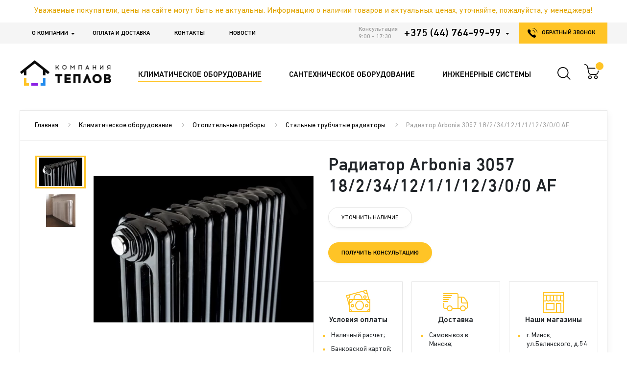

--- FILE ---
content_type: text/html; charset=utf-8
request_url: https://teplovbel.by/klimaticheskoe-oborudovanie/otopitelnie-pribori/stalnie-trubchatie-radiatori/radiator-arbonia-3057-18-2-34-12-1-1-12-3-0-0-af-rrn-3057-18-2-34-12-1-1-12-3-0-0-af
body_size: 21291
content:
<!DOCTYPE html>
<!--[if IE]><![endif]-->
<!--[if IE 8 ]>
<html dir="ltr" lang="ru" class="ie8"><![endif]-->
<!--[if IE 9 ]>
<html dir="ltr" lang="ru" class="ie9"><![endif]-->
<!--[if (gt IE 9)|!(IE)]><!-->
<html dir="ltr" lang="ru">
<!--<![endif]-->
<head>
    <meta charset="utf-8">
    <meta name="viewport" content="width=device-width, initial-scale=1, maximum-scale=1, minimal-ui">
    <meta http-equiv="X-UA-Compatible" content="IE=edge">
    <meta name="imagetoolbar" content="no">
    <meta name="msthemecompatible" content="no">
    <meta name="cleartype" content="on">
    <meta name="HandheldFriendly" content="True">
    <meta name="format-detection" content="telephone=no">
    <meta name="format-detection" content="address=no">
    <meta name="google" content="notranslate">
    <meta name="apple-mobile-web-app-capable" content="yes">
    <meta name="apple-mobile-web-app-status-bar-style" content="black-translucent">
    <meta name="msapplication-TileColor" content="#ffffff">
    <meta name="theme-color" content="#ffffff">
    <meta name="application-name" content="">
    <meta name="msapplication-tooltip" content="">
    <meta name="msapplication-tap-highlight" content="no">
	<meta name="facebook-domain-verification" content="j6aqc4jfkdqda929i78x4qf9jkm2bq" />

    <title>Купить Радиатор Arbonia 3057 18/2/34/12/1/1/12/3/0/0 AF в Минске</title>

            <meta name="description" content="Радиатор Arbonia 3057 18/2/34/12/1/1/12/3/0/0 AF в компании ТЕПЛОВ. ✔️Доставка по Беларуси. ⭐️Низкие цены. ✔️Официальная гарантия. ✔️Рассрочка. ✔️Наличный и безналичный расчет."/>
                <meta name="keywords" content="Радиатор Arbonia 3057 18/2/34/12/1/1/12/3/0/0 AF"/>
    
            <link rel="canonical" href="https://teplovbel.by/klimaticheskoe-oborudovanie/otopitelnie-pribori/stalnie-trubchatie-radiatori/radiator-arbonia-3057-18-2-34-12-1-1-12-3-0-0-af-rrn-3057-18-2-34-12-1-1-12-3-0-0-af">
    
    <link rel="icon" type="image/svg+xml" href="/favicon.svg">

    
    <link rel="preload" href="/catalog/view/theme/teplov/assets/fonts/din/DINNextCYR-Bold.woff2" as="font" crossorigin="anonymous">
    <link rel="preload" href="/catalog/view/theme/teplov/assets/fonts/din/DINNextCYR-Medium.woff2" as="font" crossorigin="anonymous">
    <link rel="preload" href="/catalog/view/theme/teplov/assets/webfonts/fa-brands-400.woff2" as="font" crossorigin="anonymous">
    <link rel="preload" href="/catalog/view/theme/teplov/assets/webfonts/fa-brands-400.woff" as="font" crossorigin="anonymous">
    <link rel="preload" href="/catalog/view/theme/teplov/assets/webfonts/fa-brands-400.ttf" as="font" crossorigin="anonymous">

	<link rel="stylesheet" href="/catalog/view/theme/teplov/assets/styles/libs.min.css?v=1" media="all">
	<link rel="stylesheet" href="/catalog/view/theme/teplov/assets/styles/fonts.min.css?v=1" media="all">
    <link rel="stylesheet" href="/catalog/view/theme/teplov/assets/styles/app.min.css?v=1.4" media="all">

    <script src="/catalog/view/theme/teplov/assets/scripts/libs/jquery-3.3.1.min.js?v=1"></script>

                        <!-- Google Tag Manager -->
<script>(function(w,d,s,l,i){w[l]=w[l]||[];w[l].push({'gtm.start':
new Date().getTime(),event:'gtm.js'});var f=d.getElementsByTagName(s)[0],
j=d.createElement(s),dl=l!='dataLayer'?'&l='+l:'';j.async=true;j.src=
'https://www.googletagmanager.com/gtm.js?id='+i+dl;f.parentNode.insertBefore(j,f);
})(window,document,'script','dataLayer','GTM-K6DHQ46');</script>
<!-- End Google Tag Manager -->

<!-- Facebook Pixel Code -->
<script>
!function(f,b,e,v,n,t,s)
{if(f.fbq)return;n=f.fbq=function(){n.callMethod?
n.callMethod.apply(n,arguments):n.queue.push(arguments)};
if(!f._fbq)f._fbq=n;n.push=n;n.loaded=!0;n.version='2.0';
n.queue=[];t=b.createElement(e);t.async=!0;
t.src=v;s=b.getElementsByTagName(e)[0];
s.parentNode.insertBefore(t,s)}(window, document,'script',
'https://connect.facebook.net/en_US/fbevents.js');
fbq('init', '286478299029759');
fbq('track', 'PageView');
</script>
<!-- End Facebook Pixel Code -->
<script src="//code.jivosite.com/widget/ReBkXB27do" async></script>
            </head>
<body class="page">

    <!-- Google Tag Manager (noscript) -->
    <noscript><iframe src="https://www.googletagmanager.com/ns.html?id=GTM-K6DHQ46"
                      height="0" width="0" style="display:none;visibility:hidden"></iframe></noscript>
    <!-- End Google Tag Manager (noscript) -->

    <div class="page__content color-1">
        <div class="header-descope-fixed">
        <div class="announcement">Уважаемые покупатели, цены на сайте могут быть не актуальны. Информацию о наличии товаров и актуальных ценах, уточняйте, пожалуйста, у менеджера!</div>

        <div class="nav">
            <div class="container">
                <div class="row no-gutters justify-content-between">
                    <div class="nav__menu">
                        <ul class="nav-menu"><li class="parent dropdown  nav-menu__item" ><a class="nav-menu__link" href="https://teplovbel.by/o-kompanii">О компании</a><span class="menu-dropdown"></span><div class="dropdown-menu-wrap level1"  ><div class="dropdown-menu-inner"><ul><li class=" " ><a href="https://teplovbel.by/poleznoe2" class="drop-nav-menu__link">Полезное</a></li><li class=" " ><a href="/o-kompanii/missiya" class="drop-nav-menu__link">Миссия нашей компании</a></li><li class=" " ><a href="/o-kompanii/garantii" class="drop-nav-menu__link">Гарантии качества от Теплов</a></li><li class=" " ><a href="/o-kompanii/uslugi-i-servis-ot-teplov" class="drop-nav-menu__link">Услуги и сервис от Теплов</a></li><li class=" " ><a href="https://teplovbel.by/komanda" class="drop-nav-menu__link">Наша команда</a></li><li class=" " ><a href="/brendy" class="drop-nav-menu__link">Производители</a></li></ul></div></div></li><li class=" nav-menu__item" ><a class="nav-menu__link" href="https://teplovbel.by/oplata-i-dostavka">Оплата и доставка</a></li><li class=" nav-menu__item" ><a class="nav-menu__link" href="/contact">Контакты</a></li><li class=" nav-menu__item" ><a class="nav-menu__link" href="https://teplovbel.by/novosti">Новости</a></li></ul>
                    </div>
                    <div class="nav__contact">
                        <div class="row no-gutters">
                            <div class="nav__info">
                                <div class="row no-gutters">
                                                                            <div class="time">
                                            <span>Консультация 9:00 - 17:30</span>
                                        </div>
                                                                        <div class="contact">
                                                                                    <a href="tel:+375447649999">+375 (44) 764-99-99</a>
                                            <div class="contact__icon-drop"></div>
                                        
                                        <div class="contact__all">
                                            <div class="nav-contact">
                                                                                                    <div class="nav-contact__item">
                                                        <div class="nav-contact__title">Время работы:</div>
                                                        <div class="nav-contact__text">пн-пт: 9:00 - 17:30; (10:00 - 19:00 Салон сантехники и дизайн-радиаторов Керми Холл)</div>
                                                    </div>
                                                                                                                                                    <div class="nav-contact__item">
                                                        <div class="nav-contact__title">Адрес:</div>
                                                        <div class="nav-contact__text">г. Минск, ул. Белинского 54, оф. 269</div>
                                                    </div>
                                                                                                                                                    <div class="nav-contact__item">
                                                        <div class="nav-contact__title">Телефоны:</div>
                                                                                                                    <a href="tel:+375333047777" class="nav-contact__link">+375 (33) 304-77-77</a>
                                                                                                                    <a href="tel:+375257000010" class="nav-contact__link">+375 (25) 700-00-10</a>
                                                                                                                    <a href="tel:+375173626297" class="nav-contact__link">+375 (17) 362-62-97</a>
                                                                                                            </div>
                                                                                                                                                    <div class="nav-contact__item">
                                                        <div class="nav-contact__title">E-mail:</div>
                                                                                                                    <a href="mailto:zakaz@teplov.by" class="nav-contact__link nav-contact__link_email">zakaz@teplov.by</a>
                                                                                                                    <a href="mailto:" class="nav-contact__link nav-contact__link_email"></a>
                                                                                                            </div>
                                                                                            </div>
                                        </div>
                                    </div>
                                </div>
                            </div>
                            <a data-fancybox="#modalCall" data-src="#modalCall" href="javascript:;" class="button-call">
                                <span class="button-call__icon"></span>
                                <span>обратный звонок</span>
                            </a>
                        </div>
                    </div>
                </div>
            </div>
            <div id="modalCall" class="modal">
                <div class="modal__form">
                    <div class="modal__title">Обратный звонок</div>
                    <form>
                        <div class="modal__input-box">
                            <input name="name" type="text" placeholder="Ваше имя *" class="input" />
                        </div>
                        <div class="modal__input-box tel">
                            <input name="phone" type="text" placeholder="Телефон *" class="input" />
                        </div>
						<div class="modal__input-box input-group">
							<select name="location" placeholder="Выберите отдел *" tabindex="-1" class="el-select">
								<option value=""></option>
																	<option value="2">Салон сантехники и дизайн-радиаторов Керми Холл (шоу-рум)</option>
																	<option value="3">Отдел вентиляции розничной и оптовой торговли</option>
																	<option value="4">Отдел коттеджной застройки и проектирования</option>
																	<option value="5">Отдел отопления розничной и мелкооптовой торговли, склад</option>
																	<option value="7">Региональный партнёр г.Брест</option>
																	<option value="8">Партнёр по вентиляционному оборудованию г.Минск </option>
															</select>
						</div>
                        <div class="modal__footer">
                            <div class="row no-gutters justify-content-between align-items-center">
                                <div class="modal__requre-text">
                                    <span>*</span> <span>— Обязательно для заполнения</span>
                                </div>
                                <input type="button" value="Отправить" class="modal__button button" />
                            </div>
                        </div>
                    </form>
                </div>
                <div class="modal__submit">
                    <div class="modal__submit-icon">
                        <img class="teplov-lazy" src="/catalog/view/theme/teplov/assets/images/pixel.gif" data-src="/catalog/view/theme/teplov/assets/images/icon-16.svg" alt="modal" />
                    </div>
                    <div class="modal__submit-title">Спасибо!</div>
                    <div class="modal__submit-text">Ваша заявка успешно отправлена. Наш менеджер свяжется с вами в течение часа.</div>
                </div>
            </div>
        </div>
        <div class="header">
            <div class="container">
                <div class="header__content">
                    <div class="row no-gutters justify-content-between align-items-center">
                                                    <div class="header__logo">
                                <div class="logo">
                                                                            <a href="https://teplovbel.by/">
                                            <img src="https://teplovbel.by/image/catalog/logo.png" alt="ЧУП &quot;ТЕПЛОВ&quot;">
                                        </a>
                                                                    </div>
                            </div>
                                                <div class="header__nav">
                            <ul class="menu">
                                                  <li class="menu__item menu__item_dropdown color1 active">
    <a href="https://teplovbel.by/klimaticheskoe-oborudovanie" class="menu__link">
        <span>Климатическое оборудование</span>
    </a>
            <div class="list-panel drop">
            <div class="row no-gutters">
                <ul class="list-panel__sidebar">

                                            <li class="list-panel__sidebar-item">
                            <a href="javascript:void(0);" data-tab="1" class="list-panel__sidebar-link">Отопление</a>
                        </li>
                                            <li class="list-panel__sidebar-item">
                            <a href="javascript:void(0);" data-tab="2" class="list-panel__sidebar-link">Вентиляция</a>
                        </li>
                                            <li class="list-panel__sidebar-item">
                            <a href="javascript:void(0);" data-tab="3" class="list-panel__sidebar-link">Кондиционирование и микроклимат</a>
                        </li>
                    
                </ul>
                <div class="list-panel__content list-panel__content_hasSidbar">

                                            <div data-tab-content="1" class="list-panel__content-tab">

                                                            <div class="list-panel-category">
                                    <a href="https://teplovbel.by/klimaticheskoe-oborudovanie/otopitelnie-pribori" class="list-panel-category__title">Отопительные приборы</a>
                                                                            <ul class="list-panel-category__menu">

                                                                                            <li class="list-panel-category__item">
                                                    <a href="https://teplovbel.by/klimaticheskoe-oborudovanie/otopitelnie-pribori/stalnie-panelnie-radiatori" class="list-panel-category__link">Стальные панельные радиаторы</a>
                                                </li>
                                                                                            <li class="list-panel-category__item">
                                                    <a href="https://teplovbel.by/klimaticheskoe-oborudovanie/otopitelnie-pribori/konvektori-vnutripolnie" class="list-panel-category__link">Конвекторы внутрипольные</a>
                                                </li>
                                                                                            <li class="list-panel-category__item">
                                                    <a href="https://teplovbel.by/klimaticheskoe-oborudovanie/otopitelnie-pribori/stalnie-trubchatie-radiatori" class="list-panel-category__link">Стальные трубчатые радиаторы</a>
                                                </li>
                                                                                            <li class="list-panel-category__item">
                                                    <a href="https://teplovbel.by/klimaticheskoe-oborudovanie/otopitelnie-pribori/elektricheskie-obogrevateli" class="list-panel-category__link">Электрические обогреватели</a>
                                                </li>
                                                                                            <li class="list-panel-category__item">
                                                    <a href="https://teplovbel.by/klimaticheskoe-oborudovanie/otopitelnie-pribori/bimetallicheskie-sekcionnie-radiatori" class="list-panel-category__link">Биметаллические секционные радиаторы</a>
                                                </li>
                                                                                            <li class="list-panel-category__item">
                                                    <a href="https://teplovbel.by/klimaticheskoe-oborudovanie/otopitelnie-pribori/armatura-i-krepleniya-k-radiatoram" class="list-panel-category__link">Арматура и крепления к радиаторам</a>
                                                </li>
                                            
                                        </ul>
                                                                    </div>
                                                            <div class="list-panel-category">
                                    <a href="https://teplovbel.by/klimaticheskoe-oborudovanie/trubnie-sistemi-i-fasonnie-chasti" class="list-panel-category__title">Трубные системы и фасонные части</a>
                                                                            <ul class="list-panel-category__menu">

                                                                                            <li class="list-panel-category__item">
                                                    <a href="https://teplovbel.by/klimaticheskoe-oborudovanie/trubnie-sistemi-i-fasonnie-chasti/truboprovod" class="list-panel-category__link">Трубопровод</a>
                                                </li>
                                                                                            <li class="list-panel-category__item">
                                                    <a href="https://teplovbel.by/klimaticheskoe-oborudovanie/trubnie-sistemi-i-fasonnie-chasti/fitingi-pod-press-press" class="list-panel-category__link">Фитинги под пресс (PRESS)</a>
                                                </li>
                                                                                            <li class="list-panel-category__item">
                                                    <a href="https://teplovbel.by/klimaticheskoe-oborudovanie/trubnie-sistemi-i-fasonnie-chasti/fitingi-kompressionnie" class="list-panel-category__link">Фитинги компрессионные</a>
                                                </li>
                                                                                            <li class="list-panel-category__item">
                                                    <a href="https://teplovbel.by/klimaticheskoe-oborudovanie/trubnie-sistemi-i-fasonnie-chasti/kollektornie-sistemi-i-sistema-teplogo-pola" class="list-panel-category__link">Коллекторные системы и система теплого пола</a>
                                                </li>
                                                                                            <li class="list-panel-category__item">
                                                    <a href="https://teplovbel.by/klimaticheskoe-oborudovanie/trubnie-sistemi-i-fasonnie-chasti/rezbovie-latunnie-fitingi" class="list-panel-category__link">Резьбовые латунные фитинги</a>
                                                </li>
                                            
                                        </ul>
                                                                    </div>
                                                            <div class="list-panel-category">
                                    <a href="https://teplovbel.by/klimaticheskoe-oborudovanie/regulirovochnaya-armatura" class="list-panel-category__title">Регулировочная арматура</a>
                                                                            <ul class="list-panel-category__menu">

                                                                                            <li class="list-panel-category__item">
                                                    <a href="https://teplovbel.by/klimaticheskoe-oborudovanie/regulirovochnaya-armatura/termostaticheskaya-armatura" class="list-panel-category__link">Термостатическая арматура</a>
                                                </li>
                                                                                            <li class="list-panel-category__item">
                                                    <a href="https://teplovbel.by/klimaticheskoe-oborudovanie/regulirovochnaya-armatura/balansirovochnaya-armatura" class="list-panel-category__link">Балансировочная арматура</a>
                                                </li>
                                                                                            <li class="list-panel-category__item">
                                                    <a href="https://teplovbel.by/klimaticheskoe-oborudovanie/regulirovochnaya-armatura/zapornaya-armatura" class="list-panel-category__link">Запорная арматура</a>
                                                </li>
                                                                                            <li class="list-panel-category__item">
                                                    <a href="https://teplovbel.by/klimaticheskoe-oborudovanie/regulirovochnaya-armatura/prochee-dlya-regulirovochnoj-armaturi" class="list-panel-category__link">Прочее для регулировочной арматуры</a>
                                                </li>
                                            
                                        </ul>
                                                                    </div>
                                                            <div class="list-panel-category">
                                    <a href="https://teplovbel.by/klimaticheskoe-oborudovanie/kotelnoe-oborudovanie" class="list-panel-category__title">Котельное оборудование</a>
                                                                            <ul class="list-panel-category__menu">

                                                                                            <li class="list-panel-category__item">
                                                    <a href="https://teplovbel.by/klimaticheskoe-oborudovanie/kotelnoe-oborudovanie/kotli-gazovie" class="list-panel-category__link">Котлы газовые</a>
                                                </li>
                                                                                            <li class="list-panel-category__item">
                                                    <a href="https://teplovbel.by/klimaticheskoe-oborudovanie/kotelnoe-oborudovanie/kotli-tverdotoplivnie" class="list-panel-category__link">Котлы твердотопливные</a>
                                                </li>
                                                                                            <li class="list-panel-category__item">
                                                    <a href="https://teplovbel.by/klimaticheskoe-oborudovanie/kotelnoe-oborudovanie/kotli-elektricheskie" class="list-panel-category__link">Котлы электрические</a>
                                                </li>
                                                                                            <li class="list-panel-category__item">
                                                    <a href="https://teplovbel.by/klimaticheskoe-oborudovanie/kotelnoe-oborudovanie/rasshiritelnie-baki" class="list-panel-category__link">Расширительные баки</a>
                                                </li>
                                                                                            <li class="list-panel-category__item">
                                                    <a href="https://teplovbel.by/klimaticheskoe-oborudovanie/kotelnoe-oborudovanie/gidravlicheskaya-i-reguliruyuschaya-armatura" class="list-panel-category__link">Гидравлическая и регулирующая арматура</a>
                                                </li>
                                                                                            <li class="list-panel-category__item">
                                                    <a href="https://teplovbel.by/klimaticheskoe-oborudovanie/kotelnoe-oborudovanie/geliosistemi" class="list-panel-category__link">Гелиосистемы</a>
                                                </li>
                                            
                                        </ul>
                                                                    </div>
                                                            <div class="list-panel-category">
                                    <a href="https://teplovbel.by/klimaticheskoe-oborudovanie/avtomatika" class="list-panel-category__title">Автоматика</a>
                                                                            <ul class="list-panel-category__menu">

                                                                                            <li class="list-panel-category__item">
                                                    <a href="https://teplovbel.by/klimaticheskoe-oborudovanie/avtomatika/komnatnie-termostati" class="list-panel-category__link">Комнатные термостаты</a>
                                                </li>
                                            
                                        </ul>
                                                                    </div>
                            
                        </div>
                                            <div data-tab-content="2" class="list-panel__content-tab">

                                                            <div class="list-panel-category">
                                    <a href="https://teplovbel.by/klimaticheskoe-oborudovanie/ventilyatori" class="list-panel-category__title">Вентиляторы</a>
                                                                            <ul class="list-panel-category__menu">

                                                                                            <li class="list-panel-category__item">
                                                    <a href="https://teplovbel.by/klimaticheskoe-oborudovanie/ventilyatori/bitovie-vityazhnie-ventilyatori" class="list-panel-category__link">Бытовые вытяжные вентиляторы</a>
                                                </li>
                                                                                            <li class="list-panel-category__item">
                                                    <a href="https://teplovbel.by/klimaticheskoe-oborudovanie/ventilyatori/kanalnie-ventilyatori" class="list-panel-category__link">Канальные вентиляторы</a>
                                                </li>
                                                                                            <li class="list-panel-category__item">
                                                    <a href="https://teplovbel.by/klimaticheskoe-oborudovanie/ventilyatori/napolnie-nastolnie-potolochnie-ventilyatori" class="list-panel-category__link">Напольные, настольные, потолочные вентиляторы</a>
                                                </li>
                                                                                            <li class="list-panel-category__item">
                                                    <a href="https://teplovbel.by/klimaticheskoe-oborudovanie/ventilyatori/okonnie-i-nastennie-ventilyatori" class="list-panel-category__link">Оконные и настенные вентиляторы</a>
                                                </li>
                                                                                            <li class="list-panel-category__item">
                                                    <a href="https://teplovbel.by/klimaticheskoe-oborudovanie/ventilyatori/promishlennie-i-kommercheskie-ventilyatori" class="list-panel-category__link">Промышленные и коммерческие вентиляторы</a>
                                                </li>
                                            
                                        </ul>
                                                                    </div>
                                                            <div class="list-panel-category">
                                    <a href="https://teplovbel.by/klimaticheskoe-oborudovanie/ventilyacionnie-ustanovki" class="list-panel-category__title">Вентиляционные установки</a>
                                                                            <ul class="list-panel-category__menu">

                                                                                            <li class="list-panel-category__item">
                                                    <a href="https://teplovbel.by/klimaticheskoe-oborudovanie/ventilyacionnie-ustanovki/vityazhnie-ustanovki" class="list-panel-category__link">Вытяжные установки</a>
                                                </li>
                                                                                            <li class="list-panel-category__item">
                                                    <a href="https://teplovbel.by/klimaticheskoe-oborudovanie/ventilyacionnie-ustanovki/rekuperatori-s-p-respiro" class="list-panel-category__link">Рекуператоры S&P RESPIRO</a>
                                                </li>
                                            
                                        </ul>
                                                                    </div>
                                                            <div class="list-panel-category">
                                    <a href="https://teplovbel.by/klimaticheskoe-oborudovanie/elementi-sistem-ventilyacii" class="list-panel-category__title">Элементы систем вентиляции</a>
                                                                            <ul class="list-panel-category__menu">

                                                                                            <li class="list-panel-category__item">
                                                    <a href="https://teplovbel.by/klimaticheskoe-oborudovanie/elementi-sistem-ventilyacii/diffuzori" class="list-panel-category__link">Диффузоры</a>
                                                </li>
                                            
                                        </ul>
                                                                    </div>
                                                            <div class="list-panel-category">
                                    <a href="https://teplovbel.by/klimaticheskoe-oborudovanie/avtomatika-dlya-ventilyacii" class="list-panel-category__title">Автоматика для вентиляции</a>
                                                                            <ul class="list-panel-category__menu">

                                                                                            <li class="list-panel-category__item">
                                                    <a href="https://teplovbel.by/klimaticheskoe-oborudovanie/avtomatika-dlya-ventilyacii/regulyatori-skorosti" class="list-panel-category__link">Регуляторы скорости</a>
                                                </li>
                                                                                            <li class="list-panel-category__item">
                                                    <a href="https://teplovbel.by/klimaticheskoe-oborudovanie/avtomatika-dlya-ventilyacii/datchiki-i-termostati" class="list-panel-category__link">Датчики и термостаты</a>
                                                </li>
                                            
                                        </ul>
                                                                    </div>
                            
                        </div>
                                            <div data-tab-content="3" class="list-panel__content-tab">

                                                            <div class="list-panel-category">
                                    <a href="https://teplovbel.by/klimaticheskoe-oborudovanie/kondicioneri" class="list-panel-category__title">Кондиционеры</a>
                                                                            <ul class="list-panel-category__menu">

                                                                                            <li class="list-panel-category__item">
                                                    <a href="https://teplovbel.by/klimaticheskoe-oborudovanie/kondicioneri/split-sistemi" class="list-panel-category__link">Сплит системы</a>
                                                </li>
                                                                                            <li class="list-panel-category__item">
                                                    <a href="https://teplovbel.by/klimaticheskoe-oborudovanie/kondicioneri/multisplit-sistemi" class="list-panel-category__link">Мультисплит системы</a>
                                                </li>
                                                                                            <li class="list-panel-category__item">
                                                    <a href="https://teplovbel.by/klimaticheskoe-oborudovanie/kondicioneri/polupromishlennie-sistemi" class="list-panel-category__link">Полупромышленные системы</a>
                                                </li>
                                            
                                        </ul>
                                                                    </div>
                                                            <div class="list-panel-category">
                                    <a href="https://teplovbel.by/klimaticheskoe-oborudovanie/oborudovanie-dlya-mikroklimata-v-pomeschenii" class="list-panel-category__title">Оборудование для микроклимата в помещении</a>
                                                                            <ul class="list-panel-category__menu">

                                                                                            <li class="list-panel-category__item">
                                                    <a href="https://teplovbel.by/klimaticheskoe-oborudovanie/oborudovanie-dlya-mikroklimata-v-pomeschenii/osushiteli-vozduha" class="list-panel-category__link">Осушители воздуха</a>
                                                </li>
                                            
                                        </ul>
                                                                    </div>
                            
                        </div>
                    
                </div>
            </div>
        </div>
    </li>                        <li class="menu__item menu__item_dropdown color2 ">
    <a href="https://teplovbel.by/santehnicheskoe-oborudovanie" class="menu__link">
        <span>Сантехническое оборудование</span>
    </a>
            <div class="list-panel drop">
            <div class="row no-gutters">
                <div class="list-panel__content">

                                            <div class="list-panel-category">
                            <a href="https://teplovbel.by/santehnicheskoe-oborudovanie/umivalniki" class="list-panel-category__title">Умывальники</a>
                                                            <ul class="list-panel-category__menu">

                                                                            <li class="list-panel-category__item">
                                            <a href="https://teplovbel.by/santehnicheskoe-oborudovanie/umivalniki/keramicheskie-umivalniki" class="list-panel-category__link">Керамические умывальники</a>
                                        </li>
                                                                            <li class="list-panel-category__item">
                                            <a href="https://teplovbel.by/santehnicheskoe-oborudovanie/umivalniki/kamennie-umivalniki" class="list-panel-category__link">Каменные умывальники</a>
                                        </li>
                                    
                                </ul>
                                                    </div>
                                            <div class="list-panel-category">
                            <a href="https://teplovbel.by/santehnicheskoe-oborudovanie/vanni" class="list-panel-category__title">Ванны</a>
                                                            <ul class="list-panel-category__menu">

                                                                            <li class="list-panel-category__item">
                                            <a href="https://teplovbel.by/santehnicheskoe-oborudovanie/vanni/akrilovie-vanni" class="list-panel-category__link">Акриловые ванны</a>
                                        </li>
                                                                            <li class="list-panel-category__item">
                                            <a href="https://teplovbel.by/santehnicheskoe-oborudovanie/vanni/kamennie-vanni" class="list-panel-category__link">Каменные ванны</a>
                                        </li>
                                                                            <li class="list-panel-category__item">
                                            <a href="https://teplovbel.by/santehnicheskoe-oborudovanie/vanni/stalnie-vanni" class="list-panel-category__link">Стальные ванны</a>
                                        </li>
                                                                            <li class="list-panel-category__item">
                                            <a href="https://teplovbel.by/santehnicheskoe-oborudovanie/vanni/gidromassazhnie-vanni" class="list-panel-category__link">Гидромассажные ванны</a>
                                        </li>
                                    
                                </ul>
                                                    </div>
                                            <div class="list-panel-category">
                            <a href="https://teplovbel.by/santehnicheskoe-oborudovanie/vstraivaemie-inzhenernie-sistemi-slivnaya-armatura" class="list-panel-category__title">Встраиваемые инженерные системы, сливная арматура</a>
                                                            <ul class="list-panel-category__menu">

                                                                            <li class="list-panel-category__item">
                                            <a href="https://teplovbel.by/santehnicheskoe-oborudovanie/vstraivaemie-inzhenernie-sistemi-slivnaya-armatura/installyacii-dlya-unitaza" class="list-panel-category__link">Инсталляции для унитаза</a>
                                        </li>
                                                                            <li class="list-panel-category__item">
                                            <a href="https://teplovbel.by/santehnicheskoe-oborudovanie/vstraivaemie-inzhenernie-sistemi-slivnaya-armatura/installyacii-dlya-pissuara" class="list-panel-category__link">Инсталляции для писсуара</a>
                                        </li>
                                                                            <li class="list-panel-category__item">
                                            <a href="https://teplovbel.by/santehnicheskoe-oborudovanie/vstraivaemie-inzhenernie-sistemi-slivnaya-armatura/knopki-dlya-installyacij" class="list-panel-category__link">Кнопки для инсталляций</a>
                                        </li>
                                                                            <li class="list-panel-category__item">
                                            <a href="https://teplovbel.by/santehnicheskoe-oborudovanie/vstraivaemie-inzhenernie-sistemi-slivnaya-armatura/installyacii-dlya-bide" class="list-panel-category__link">Инсталляции для биде</a>
                                        </li>
                                                                            <li class="list-panel-category__item">
                                            <a href="https://teplovbel.by/santehnicheskoe-oborudovanie/vstraivaemie-inzhenernie-sistemi-slivnaya-armatura/bachki-skritogo-montazha" class="list-panel-category__link">Бачки скрытого монтажа</a>
                                        </li>
                                                                            <li class="list-panel-category__item">
                                            <a href="https://teplovbel.by/santehnicheskoe-oborudovanie/vstraivaemie-inzhenernie-sistemi-slivnaya-armatura/installyacii-dlya-umivalnika" class="list-panel-category__link">Инсталляции для умывальника</a>
                                        </li>
                                                                            <li class="list-panel-category__item">
                                            <a href="https://teplovbel.by/santehnicheskoe-oborudovanie/vstraivaemie-inzhenernie-sistemi-slivnaya-armatura/trapi-lotki-dushevie" class="list-panel-category__link">Трапы, лотки душевые</a>
                                        </li>
                                                                            <li class="list-panel-category__item">
                                            <a href="https://teplovbel.by/santehnicheskoe-oborudovanie/vstraivaemie-inzhenernie-sistemi-slivnaya-armatura/sifoni-slivi-komplektuyuschie-dlya-installyacij" class="list-panel-category__link">Сифоны, сливы, комплектующие для инсталляций</a>
                                        </li>
                                                                            <li class="list-panel-category__item">
                                            <a href="https://teplovbel.by/santehnicheskoe-oborudovanie/vstraivaemie-inzhenernie-sistemi-slivnaya-armatura/ventili" class="list-panel-category__link">Вентили</a>
                                        </li>
                                    
                                </ul>
                                                    </div>
                                            <div class="list-panel-category">
                            <a href="https://teplovbel.by/santehnicheskoe-oborudovanie/dveri-dlya-dusha" class="list-panel-category__title">Двери для душа</a>
                                                            <ul class="list-panel-category__menu">

                                                                            <li class="list-panel-category__item">
                                            <a href="https://teplovbel.by/santehnicheskoe-oborudovanie/dveri-dlya-dusha/razdvizhnie" class="list-panel-category__link">Раздвижные</a>
                                        </li>
                                                                            <li class="list-panel-category__item">
                                            <a href="https://teplovbel.by/santehnicheskoe-oborudovanie/dveri-dlya-dusha/raspashnie" class="list-panel-category__link">Распашные</a>
                                        </li>
                                                                            <li class="list-panel-category__item">
                                            <a href="https://teplovbel.by/santehnicheskoe-oborudovanie/dveri-dlya-dusha/skladivayuschiesya" class="list-panel-category__link">Складывающиеся</a>
                                        </li>
                                    
                                </ul>
                                                    </div>
                                            <div class="list-panel-category">
                            <a href="https://teplovbel.by/santehnicheskoe-oborudovanie/unitazi" class="list-panel-category__title">Унитазы</a>
                                                            <ul class="list-panel-category__menu">

                                                                            <li class="list-panel-category__item">
                                            <a href="https://teplovbel.by/santehnicheskoe-oborudovanie/unitazi/podvesnie-unitazi" class="list-panel-category__link">Подвесные унитазы</a>
                                        </li>
                                    
                                </ul>
                                                    </div>
                                            <div class="list-panel-category">
                            <a href="https://teplovbel.by/santehnicheskoe-oborudovanie/smesiteli" class="list-panel-category__title">Смесители</a>
                                                            <ul class="list-panel-category__menu">

                                                                            <li class="list-panel-category__item">
                                            <a href="https://teplovbel.by/santehnicheskoe-oborudovanie/smesiteli/smesiteli-dlya-umivalnika" class="list-panel-category__link">Смесители для умывальника</a>
                                        </li>
                                                                            <li class="list-panel-category__item">
                                            <a href="https://teplovbel.by/santehnicheskoe-oborudovanie/smesiteli/smesiteli-dlya-dusha" class="list-panel-category__link">Смесители для душа</a>
                                        </li>
                                                                            <li class="list-panel-category__item">
                                            <a href="https://teplovbel.by/santehnicheskoe-oborudovanie/smesiteli/smesiteli-dlya-vannoj" class="list-panel-category__link">Смесители для ванной</a>
                                        </li>
                                                                            <li class="list-panel-category__item">
                                            <a href="https://teplovbel.by/santehnicheskoe-oborudovanie/smesiteli/smesiteli-dlya-bide-i-psevdobide" class="list-panel-category__link">Смесители для биде и псевдобиде</a>
                                        </li>
                                                                            <li class="list-panel-category__item">
                                            <a href="https://teplovbel.by/santehnicheskoe-oborudovanie/smesiteli/smesiteli-kuhonnie" class="list-panel-category__link">Смесители кухонные</a>
                                        </li>
                                                                            <li class="list-panel-category__item">
                                            <a href="https://teplovbel.by/santehnicheskoe-oborudovanie/smesiteli/derzhateli-izlivi" class="list-panel-category__link">Держатели, изливы</a>
                                        </li>
                                                                            <li class="list-panel-category__item">
                                            <a href="https://teplovbel.by/santehnicheskoe-oborudovanie/smesiteli/dushevie-stojki-lejki-shlangi-dlya-dusha" class="list-panel-category__link">Душевые стойки, лейки, шланги для душа</a>
                                        </li>
                                                                            <li class="list-panel-category__item">
                                            <a href="https://teplovbel.by/santehnicheskoe-oborudovanie/smesiteli/donnie-klapani" class="list-panel-category__link">Донные клапаны</a>
                                        </li>
                                    
                                </ul>
                                                    </div>
                                            <div class="list-panel-category">
                            <a href="https://teplovbel.by/santehnicheskoe-oborudovanie/poddoni" class="list-panel-category__title">Поддоны</a>
                                                            <ul class="list-panel-category__menu">

                                                                            <li class="list-panel-category__item">
                                            <a href="https://teplovbel.by/santehnicheskoe-oborudovanie/poddoni/akrilovie-poddoni" class="list-panel-category__link">Акриловые поддоны</a>
                                        </li>
                                                                            <li class="list-panel-category__item">
                                            <a href="https://teplovbel.by/santehnicheskoe-oborudovanie/poddoni/kamennie-poddoni" class="list-panel-category__link">Каменные поддоны</a>
                                        </li>
                                    
                                </ul>
                                                    </div>
                                            <div class="list-panel-category">
                            <a href="https://teplovbel.by/santehnicheskoe-oborudovanie/aksessuari-dlya-vannoj-komnati" class="list-panel-category__title">Аксессуары для ванной комнаты</a>
                                                            <ul class="list-panel-category__menu">

                                                                            <li class="list-panel-category__item">
                                            <a href="https://teplovbel.by/santehnicheskoe-oborudovanie/aksessuari-dlya-vannoj-komnati/zerkala-kosmeticheskie" class="list-panel-category__link">Зеркала косметические</a>
                                        </li>
                                                                            <li class="list-panel-category__item">
                                            <a href="https://teplovbel.by/santehnicheskoe-oborudovanie/aksessuari-dlya-vannoj-komnati/derzhateli-tualetnoj-bumagi" class="list-panel-category__link">Держатели туалетной бумаги</a>
                                        </li>
                                                                            <li class="list-panel-category__item">
                                            <a href="https://teplovbel.by/santehnicheskoe-oborudovanie/aksessuari-dlya-vannoj-komnati/kryuchki-i-polotencederzhateli" class="list-panel-category__link">Крючки и полотенцедержатели</a>
                                        </li>
                                                                            <li class="list-panel-category__item">
                                            <a href="https://teplovbel.by/santehnicheskoe-oborudovanie/aksessuari-dlya-vannoj-komnati/milnici-dozatori-dlya-mila" class="list-panel-category__link">Мыльницы, дозаторы для мыла</a>
                                        </li>
                                                                            <li class="list-panel-category__item">
                                            <a href="https://teplovbel.by/santehnicheskoe-oborudovanie/aksessuari-dlya-vannoj-komnati/stakani" class="list-panel-category__link">Стаканы</a>
                                        </li>
                                                                            <li class="list-panel-category__item">
                                            <a href="https://teplovbel.by/santehnicheskoe-oborudovanie/aksessuari-dlya-vannoj-komnati/polki" class="list-panel-category__link">Полки</a>
                                        </li>
                                                                            <li class="list-panel-category__item">
                                            <a href="https://teplovbel.by/santehnicheskoe-oborudovanie/aksessuari-dlya-vannoj-komnati/sideniya-dlya-dusha-skrebki" class="list-panel-category__link">Сидения для душа, скребки</a>
                                        </li>
                                                                            <li class="list-panel-category__item">
                                            <a href="https://teplovbel.by/santehnicheskoe-oborudovanie/aksessuari-dlya-vannoj-komnati/sredstva-dlya-uborki-i-montazha" class="list-panel-category__link">Средства для уборки и монтажа</a>
                                        </li>
                                    
                                </ul>
                                                    </div>
                                            <div class="list-panel-category">
                            <a href="https://teplovbel.by/santehnicheskoe-oborudovanie/polotencesushiteli" class="list-panel-category__title">Полотенцесушители</a>
                                                            <ul class="list-panel-category__menu">

                                                                            <li class="list-panel-category__item">
                                            <a href="https://teplovbel.by/santehnicheskoe-oborudovanie/polotencesushiteli/polotencesushiteli-iz-latuni" class="list-panel-category__link">Полотенцесушители из латуни</a>
                                        </li>
                                                                            <li class="list-panel-category__item">
                                            <a href="https://teplovbel.by/santehnicheskoe-oborudovanie/polotencesushiteli/polotencesushiteli-iz-nerzhaveyuschej-stali" class="list-panel-category__link">Полотенцесушители из нержавеющей стали</a>
                                        </li>
                                    
                                </ul>
                                                    </div>
                                            <div class="list-panel-category">
                            <a href="https://teplovbel.by/santehnicheskoe-oborudovanie/mebel-dlya-vannoj-komnati" class="list-panel-category__title">Мебель для ванной комнаты</a>
                                                            <ul class="list-panel-category__menu">

                                                                            <li class="list-panel-category__item">
                                            <a href="https://teplovbel.by/santehnicheskoe-oborudovanie/mebel-dlya-vannoj-komnati/zerkala-zerkalnie-shkafi" class="list-panel-category__link">Зеркала, зеркальные шкафы</a>
                                        </li>
                                    
                                </ul>
                                                    </div>
                                            <div class="list-panel-category">
                            <a href="https://teplovbel.by/santehnicheskoe-oborudovanie/steklyannie-shtorki-dlya-vannoj" class="list-panel-category__title">Стеклянные шторки для ванной</a>
                                                    </div>
                                            <div class="list-panel-category">
                            <a href="https://teplovbel.by/santehnicheskoe-oborudovanie/dushevie-ograzhdeniya" class="list-panel-category__title">Душевые ограждения</a>
                                                    </div>
                    
                </div>
            </div>
        </div>
    </li>                        <li class="menu__item menu__item_dropdown color3 ">
    <a href="https://teplovbel.by/inzhenernye-sistemy" class="menu__link">
        <span>Инженерные системы</span>
    </a>
			<div class="list-panel drop">
			<div class="list-panel__row">

									<a href="https://teplovbel.by/inzhenernye-sistemy/proektirovanie" class="image-category">
													<span class="image-category__image-wrap">
								<span class="image-category__image">
									<img class="teplov-lazy cover" src="/catalog/view/theme/teplov/assets/images/pixel.gif" data-src="https://teplovbel.by/image/cachewebp/catalog/category/45-282x226.webp" alt="Проектирование" />
								</span>
							</span>
												<span class="image-category__text">Проектирование</span>
					</a>
									<a href="https://teplovbel.by/inzhenernye-sistemy/komplektaciya" class="image-category">
													<span class="image-category__image-wrap">
								<span class="image-category__image">
									<img class="teplov-lazy cover" src="/catalog/view/theme/teplov/assets/images/pixel.gif" data-src="https://teplovbel.by/image/cachewebp/catalog/category/46-282x226.webp" alt="Комплектация" />
								</span>
							</span>
												<span class="image-category__text">Комплектация</span>
					</a>
									<a href="https://teplovbel.by/inzhenernye-sistemy/vedenie-objekta" class="image-category">
													<span class="image-category__image-wrap">
								<span class="image-category__image">
									<img class="teplov-lazy cover" src="/catalog/view/theme/teplov/assets/images/pixel.gif" data-src="https://teplovbel.by/image/cachewebp/catalog/category/47-282x226.webp" alt="Ведение объекта" />
								</span>
							</span>
												<span class="image-category__text">Ведение объекта</span>
					</a>
									<a href="https://teplovbel.by/inzhenernye-sistemy/montazh" class="image-category">
													<span class="image-category__image-wrap">
								<span class="image-category__image">
									<img class="teplov-lazy cover" src="/catalog/view/theme/teplov/assets/images/pixel.gif" data-src="https://teplovbel.by/image/cachewebp/catalog/category/48-282x226.webp" alt="Монтаж" />
								</span>
							</span>
												<span class="image-category__text">Монтаж</span>
					</a>
									<a href="https://teplovbel.by/inzhenernye-sistemy/nasha-komanda" class="image-category">
													<span class="image-category__image-wrap">
								<span class="image-category__image">
									<img class="teplov-lazy cover" src="/catalog/view/theme/teplov/assets/images/pixel.gif" data-src="https://teplovbel.by/image/cachewebp/catalog/blog/nashakomanda-282x226.webp" alt="Наша команда" />
								</span>
							</span>
												<span class="image-category__text">Наша команда</span>
					</a>
									<a href="https://teplovbel.by/inzhenernye-sistemy/nashi-raboty" class="image-category">
													<span class="image-category__image-wrap">
								<span class="image-category__image">
									<img class="teplov-lazy cover" src="/catalog/view/theme/teplov/assets/images/pixel.gif" data-src="https://teplovbel.by/image/cachewebp/catalog/12345-282x226.webp" alt="Наши работы" />
								</span>
							</span>
												<span class="image-category__text">Наши работы</span>
					</a>
				
			</div>
		</div>
	</li>                
                            </ul>
                        </div>
                        <div class="header__icons">
                            <a href="tel:+375447649999" class="button-call button-call-header">
                                <span class="button-call__icon"></span>
                            </a>
                            <a data-fancybox="#modalCall" data-src="#modalCall" href="javascript:;" class="button-call button-call-header">
                                <span class="button-call__icon button-mail__icon"></span>
                                <span class="button-call__text">обратный звонок</span>
                            </a>
                            <a data-fancybox="search-input" data-src="#search-input" href="javascript:;" id="button-for-active" class="button-search">
                                <img class="teplov-lazy" src="/catalog/view/theme/teplov/assets/images/pixel.gif" data-src="/catalog/view/theme/teplov/assets/images/icon-3.svg" alt="search" />
                            </a>
                            <a class="cart-min" href="https://teplovbel.by/cart" rel="nofollow">
                                <img class="teplov-lazy" src="/catalog/view/theme/teplov/assets/images/pixel.gif" data-src="/catalog/view/theme/teplov/assets/images/icon-6.svg" alt="cart" />
                                <span class="cart-min__number">
                                    <span></span>
                                </span>
                            </a>
                            <div id="buttonMenu" class="button-mobile">
                                <div class="button-mobile__icon">
                                    <span></span>
                                    <span></span>
                                    <span></span>
                                </div>
                            </div>
                        </div>
                    </div>
                </div>
            </div>
            <div id="search-input" class="search-input">
                <div class="search-input__content">
                    <form action="javascript:void(0);">
                        <div class="search-input__input-box">
                            <input type="text" placeholder="Поиск" class="search-input__input input"  id="search-active" value="" />
                            <div class="search-input__icon">
                                <input type="button" value="" class="search-input__button" />
                            </div>
                        </div>
                    </form>
                </div>
            </div>
            <nav class="mobile-menu">
                <nav id="mobile-menu">
                    <ul>
                                            <li class="mobile-menu__item color-1">
            <a href="https://teplovbel.by/klimaticheskoe-oborudovanie">Климатическое оборудование</a>
                            <ul>
                                        <li class="mobile-menu__item color-1">
            <a href="javascript:void(0);">Отопление</a>
                            <ul>
                                        <li class="mobile-menu__item color-1">
            <a href="https://teplovbel.by/klimaticheskoe-oborudovanie/otopitelnie-pribori">Отопительные приборы</a>
                            <ul>
                                        <li class="mobile-menu__item color-1">
            <a href="https://teplovbel.by/klimaticheskoe-oborudovanie/otopitelnie-pribori/stalnie-panelnie-radiatori">Стальные панельные радиаторы</a>
                    </li>
                    <li class="mobile-menu__item color-1">
            <a href="https://teplovbel.by/klimaticheskoe-oborudovanie/otopitelnie-pribori/konvektori-vnutripolnie">Конвекторы внутрипольные</a>
                            <ul>
                                        <li class="mobile-menu__item color-1">
            <a href="https://teplovbel.by/klimaticheskoe-oborudovanie/otopitelnie-pribori/konvektori-vnutripolnie/konvektori-s-estestvennoj-konvekciej">Конвекторы с естественной конвекцией</a>
                    </li>
                    <li class="mobile-menu__item color-1">
            <a href="https://teplovbel.by/klimaticheskoe-oborudovanie/otopitelnie-pribori/konvektori-vnutripolnie/vnutripolnie-konvektori-kermi-proizvodstvo-rf">Внутрипольные конвекторы Kermi (производство РФ)</a>
                            <ul>
                                        <li class="mobile-menu__item color-1">
            <a href="https://teplovbel.by/klimaticheskoe-oborudovanie/otopitelnie-pribori/konvektori-vnutripolnie/vnutripolnie-konvektori-kermi-proizvodstvo-rf/komplektuyuschie-k-konvektoram-kvn-kvq">Комплектующие к конвекторам (KVN/KVQ)</a>
                    </li>
                    </ul>
                    </li>
                    </ul>
                    </li>
                    <li class="mobile-menu__item color-1">
            <a href="https://teplovbel.by/klimaticheskoe-oborudovanie/otopitelnie-pribori/stalnie-trubchatie-radiatori">Стальные трубчатые радиаторы</a>
                    </li>
                    <li class="mobile-menu__item color-1">
            <a href="https://teplovbel.by/klimaticheskoe-oborudovanie/otopitelnie-pribori/elektricheskie-obogrevateli">Электрические обогреватели</a>
                            <ul>
                                        <li class="mobile-menu__item color-1">
            <a href="https://teplovbel.by/klimaticheskoe-oborudovanie/otopitelnie-pribori/elektricheskie-obogrevateli/teploventilyatori">Тепловентиляторы</a>
                    </li>
                    <li class="mobile-menu__item color-1">
            <a href="https://teplovbel.by/klimaticheskoe-oborudovanie/otopitelnie-pribori/elektricheskie-obogrevateli/elektrokonvektori">Электроконвекторы</a>
                    </li>
                    </ul>
                    </li>
                    <li class="mobile-menu__item color-1">
            <a href="https://teplovbel.by/klimaticheskoe-oborudovanie/otopitelnie-pribori/bimetallicheskie-sekcionnie-radiatori">Биметаллические секционные радиаторы</a>
                    </li>
                    <li class="mobile-menu__item color-1">
            <a href="https://teplovbel.by/klimaticheskoe-oborudovanie/otopitelnie-pribori/armatura-i-krepleniya-k-radiatoram">Арматура и крепления к радиаторам</a>
                    </li>
                    </ul>
                    </li>
                    <li class="mobile-menu__item color-1">
            <a href="https://teplovbel.by/klimaticheskoe-oborudovanie/trubnie-sistemi-i-fasonnie-chasti">Трубные системы и фасонные части</a>
                            <ul>
                                        <li class="mobile-menu__item color-1">
            <a href="https://teplovbel.by/klimaticheskoe-oborudovanie/trubnie-sistemi-i-fasonnie-chasti/truboprovod">Трубопровод</a>
                            <ul>
                                        <li class="mobile-menu__item color-1">
            <a href="https://teplovbel.by/klimaticheskoe-oborudovanie/trubnie-sistemi-i-fasonnie-chasti/truboprovod/truba-metalloplastikovaya">Труба металлопластиковая</a>
                    </li>
                    <li class="mobile-menu__item color-1">
            <a href="https://teplovbel.by/klimaticheskoe-oborudovanie/trubnie-sistemi-i-fasonnie-chasti/truboprovod/truba-iz-sshitogo-polietilena">Труба из сшитого полиэтилена</a>
                    </li>
                    </ul>
                    </li>
                    <li class="mobile-menu__item color-1">
            <a href="https://teplovbel.by/klimaticheskoe-oborudovanie/trubnie-sistemi-i-fasonnie-chasti/fitingi-pod-press-press">Фитинги под пресс (PRESS)</a>
                    </li>
                    <li class="mobile-menu__item color-1">
            <a href="https://teplovbel.by/klimaticheskoe-oborudovanie/trubnie-sistemi-i-fasonnie-chasti/fitingi-kompressionnie">Фитинги компрессионные</a>
                    </li>
                    <li class="mobile-menu__item color-1">
            <a href="https://teplovbel.by/klimaticheskoe-oborudovanie/trubnie-sistemi-i-fasonnie-chasti/kollektornie-sistemi-i-sistema-teplogo-pola">Коллекторные системы и система теплого пола</a>
                            <ul>
                                        <li class="mobile-menu__item color-1">
            <a href="https://teplovbel.by/klimaticheskoe-oborudovanie/trubnie-sistemi-i-fasonnie-chasti/kollektornie-sistemi-i-sistema-teplogo-pola/raspredeliteli-dlya-otopleniya">Распределители для отопления</a>
                    </li>
                    <li class="mobile-menu__item color-1">
            <a href="https://teplovbel.by/klimaticheskoe-oborudovanie/trubnie-sistemi-i-fasonnie-chasti/kollektornie-sistemi-i-sistema-teplogo-pola/raspredeliteli-dlya-teplogo-pola">Распределители для теплого пола</a>
                    </li>
                    <li class="mobile-menu__item color-1">
            <a href="https://teplovbel.by/klimaticheskoe-oborudovanie/trubnie-sistemi-i-fasonnie-chasti/kollektornie-sistemi-i-sistema-teplogo-pola/komplektuyuschie-k-raspredelitelyam">Комплектующие к распределителям</a>
                    </li>
                    <li class="mobile-menu__item color-1">
            <a href="https://teplovbel.by/klimaticheskoe-oborudovanie/trubnie-sistemi-i-fasonnie-chasti/kollektornie-sistemi-i-sistema-teplogo-pola/rezbovie-soedineniya">Резьбовые соединения</a>
                    </li>
                    <li class="mobile-menu__item color-1">
            <a href="https://teplovbel.by/klimaticheskoe-oborudovanie/trubnie-sistemi-i-fasonnie-chasti/kollektornie-sistemi-i-sistema-teplogo-pola/komplektuyuschie-dlya-sistemi-teplogo-pola">Комплектующие для системы теплого пола</a>
                    </li>
                    </ul>
                    </li>
                    <li class="mobile-menu__item color-1">
            <a href="https://teplovbel.by/klimaticheskoe-oborudovanie/trubnie-sistemi-i-fasonnie-chasti/rezbovie-latunnie-fitingi">Резьбовые латунные фитинги</a>
                    </li>
                    </ul>
                    </li>
                    <li class="mobile-menu__item color-1">
            <a href="https://teplovbel.by/klimaticheskoe-oborudovanie/regulirovochnaya-armatura">Регулировочная арматура</a>
                            <ul>
                                        <li class="mobile-menu__item color-1">
            <a href="https://teplovbel.by/klimaticheskoe-oborudovanie/regulirovochnaya-armatura/termostaticheskaya-armatura">Термостатическая арматура</a>
                            <ul>
                                        <li class="mobile-menu__item color-1">
            <a href="https://teplovbel.by/klimaticheskoe-oborudovanie/regulirovochnaya-armatura/termostaticheskaya-armatura/termostaticheskie-ventili">Термостатические вентили</a>
                    </li>
                    <li class="mobile-menu__item color-1">
            <a href="https://teplovbel.by/klimaticheskoe-oborudovanie/regulirovochnaya-armatura/termostaticheskaya-armatura/ventili-s-ruchnoj-regulirovkoj">Вентили с ручной регулировкой</a>
                    </li>
                    <li class="mobile-menu__item color-1">
            <a href="https://teplovbel.by/klimaticheskoe-oborudovanie/regulirovochnaya-armatura/termostaticheskaya-armatura/zapornie-klapani">Запорные клапаны</a>
                    </li>
                    <li class="mobile-menu__item color-1">
            <a href="https://teplovbel.by/klimaticheskoe-oborudovanie/regulirovochnaya-armatura/termostaticheskaya-armatura/moduli-dlya-nizhnego-i-nizhne-bokovogo-podklyucheniya">Модули для нижнего и нижне-бокового подключения</a>
                    </li>
                    <li class="mobile-menu__item color-1">
            <a href="https://teplovbel.by/klimaticheskoe-oborudovanie/regulirovochnaya-armatura/termostaticheskaya-armatura/termostaticheskoe-regulirovanie">Термостатическое регулирование</a>
                    </li>
                    </ul>
                    </li>
                    <li class="mobile-menu__item color-1">
            <a href="https://teplovbel.by/klimaticheskoe-oborudovanie/regulirovochnaya-armatura/balansirovochnaya-armatura">Балансировочная арматура</a>
                            <ul>
                                        <li class="mobile-menu__item color-1">
            <a href="https://teplovbel.by/klimaticheskoe-oborudovanie/regulirovochnaya-armatura/balansirovochnaya-armatura/balansirovochnie-klapani">Балансировочные клапаны</a>
                    </li>
                    <li class="mobile-menu__item color-1">
            <a href="https://teplovbel.by/klimaticheskoe-oborudovanie/regulirovochnaya-armatura/balansirovochnaya-armatura/regulyatori-perepada-davleniya">Регуляторы перепада давления</a>
                    </li>
                    <li class="mobile-menu__item color-1">
            <a href="https://teplovbel.by/klimaticheskoe-oborudovanie/regulirovochnaya-armatura/balansirovochnaya-armatura/regulyatori-rashoda">Регуляторы расхода</a>
                    </li>
                    </ul>
                    </li>
                    <li class="mobile-menu__item color-1">
            <a href="https://teplovbel.by/klimaticheskoe-oborudovanie/regulirovochnaya-armatura/zapornaya-armatura">Запорная арматура</a>
                            <ul>
                                        <li class="mobile-menu__item color-1">
            <a href="https://teplovbel.by/klimaticheskoe-oborudovanie/regulirovochnaya-armatura/zapornaya-armatura/sharovie-krani">Шаровые краны</a>
                    </li>
                    <li class="mobile-menu__item color-1">
            <a href="https://teplovbel.by/klimaticheskoe-oborudovanie/regulirovochnaya-armatura/zapornaya-armatura/setchatie-filtri-i-obratnie-klapani">Сетчатые фильтры и обратные клапаны</a>
                    </li>
                    </ul>
                    </li>
                    <li class="mobile-menu__item color-1">
            <a href="https://teplovbel.by/klimaticheskoe-oborudovanie/regulirovochnaya-armatura/prochee-dlya-regulirovochnoj-armaturi">Прочее для регулировочной арматуры</a>
                    </li>
                    </ul>
                    </li>
                    <li class="mobile-menu__item color-1">
            <a href="https://teplovbel.by/klimaticheskoe-oborudovanie/kotelnoe-oborudovanie">Котельное оборудование</a>
                            <ul>
                                        <li class="mobile-menu__item color-1">
            <a href="https://teplovbel.by/klimaticheskoe-oborudovanie/kotelnoe-oborudovanie/kotli-gazovie">Котлы газовые</a>
                    </li>
                    <li class="mobile-menu__item color-1">
            <a href="https://teplovbel.by/klimaticheskoe-oborudovanie/kotelnoe-oborudovanie/kotli-tverdotoplivnie">Котлы твердотопливные</a>
                    </li>
                    <li class="mobile-menu__item color-1">
            <a href="https://teplovbel.by/klimaticheskoe-oborudovanie/kotelnoe-oborudovanie/kotli-elektricheskie">Котлы электрические</a>
                    </li>
                    <li class="mobile-menu__item color-1">
            <a href="https://teplovbel.by/klimaticheskoe-oborudovanie/kotelnoe-oborudovanie/rasshiritelnie-baki">Расширительные баки</a>
                            <ul>
                                        <li class="mobile-menu__item color-1">
            <a href="https://teplovbel.by/klimaticheskoe-oborudovanie/kotelnoe-oborudovanie/rasshiritelnie-baki/dlya-holodnogo-i-goryachego-vodosnabzheniya">Для холодного и горячего водоснабжения</a>
                    </li>
                    <li class="mobile-menu__item color-1">
            <a href="https://teplovbel.by/klimaticheskoe-oborudovanie/kotelnoe-oborudovanie/rasshiritelnie-baki/dlya-otopleniya-hladosnabzheniya-i-geliosistem">Для отопления, хладоснабжения и гелиосистем</a>
                    </li>
                    </ul>
                    </li>
                    <li class="mobile-menu__item color-1">
            <a href="https://teplovbel.by/klimaticheskoe-oborudovanie/kotelnoe-oborudovanie/gidravlicheskaya-i-reguliruyuschaya-armatura">Гидравлическая и регулирующая арматура</a>
                            <ul>
                                        <li class="mobile-menu__item color-1">
            <a href="https://teplovbel.by/klimaticheskoe-oborudovanie/kotelnoe-oborudovanie/gidravlicheskaya-i-reguliruyuschaya-armatura/gruppi-bistrogo-montazha">Группы быстрого монтажа</a>
                    </li>
                    <li class="mobile-menu__item color-1">
            <a href="https://teplovbel.by/klimaticheskoe-oborudovanie/kotelnoe-oborudovanie/gidravlicheskaya-i-reguliruyuschaya-armatura/raspredelitelnie-kollektori-teplosnabzheniya">Распределительные коллекторы теплоснабжения</a>
                    </li>
                    <li class="mobile-menu__item color-1">
            <a href="https://teplovbel.by/klimaticheskoe-oborudovanie/kotelnoe-oborudovanie/gidravlicheskaya-i-reguliruyuschaya-armatura/gidravlicheskie-strelki">Гидравлические стрелки</a>
                    </li>
                    <li class="mobile-menu__item color-1">
            <a href="https://teplovbel.by/klimaticheskoe-oborudovanie/kotelnoe-oborudovanie/gidravlicheskaya-i-reguliruyuschaya-armatura/separatori-vozduha-i-deshlamatori">Сепараторы воздуха и дешламаторы</a>
                    </li>
                    <li class="mobile-menu__item color-1">
            <a href="https://teplovbel.by/klimaticheskoe-oborudovanie/kotelnoe-oborudovanie/gidravlicheskaya-i-reguliruyuschaya-armatura/regulirovochnie-klapani">Регулировочные клапаны</a>
                            <ul>
                                        <li class="mobile-menu__item color-1">
            <a href="https://teplovbel.by/klimaticheskoe-oborudovanie/kotelnoe-oborudovanie/gidravlicheskaya-i-reguliruyuschaya-armatura/regulirovochnie-klapani/trehhodovie-klapani">Трёхходовые клапаны</a>
                    </li>
                    <li class="mobile-menu__item color-1">
            <a href="https://teplovbel.by/klimaticheskoe-oborudovanie/kotelnoe-oborudovanie/gidravlicheskaya-i-reguliruyuschaya-armatura/regulirovochnie-klapani/chetirehhodovie-klapani">Четырёхходовые клапаны</a>
                    </li>
                    <li class="mobile-menu__item color-1">
            <a href="https://teplovbel.by/klimaticheskoe-oborudovanie/kotelnoe-oborudovanie/gidravlicheskaya-i-reguliruyuschaya-armatura/regulirovochnie-klapani/trehhodovie-termostaticheskie-klapani">Трёхходовые термостатические клапаны</a>
                    </li>
                    <li class="mobile-menu__item color-1">
            <a href="https://teplovbel.by/klimaticheskoe-oborudovanie/kotelnoe-oborudovanie/gidravlicheskaya-i-reguliruyuschaya-armatura/regulirovochnie-klapani/dvuhhodovie-klapani">Двухходовые клапаны</a>
                    </li>
                    <li class="mobile-menu__item color-1">
            <a href="https://teplovbel.by/klimaticheskoe-oborudovanie/kotelnoe-oborudovanie/gidravlicheskaya-i-reguliruyuschaya-armatura/regulirovochnie-klapani/klapani-podderzhaniya-postoyannoj-temperaturi">Клапаны поддержания постоянной температуры</a>
                    </li>
                    <li class="mobile-menu__item color-1">
            <a href="https://teplovbel.by/klimaticheskoe-oborudovanie/kotelnoe-oborudovanie/gidravlicheskaya-i-reguliruyuschaya-armatura/regulirovochnie-klapani/perepusknie-klapani">Перепускные клапаны</a>
                    </li>
                    <li class="mobile-menu__item color-1">
            <a href="https://teplovbel.by/klimaticheskoe-oborudovanie/kotelnoe-oborudovanie/gidravlicheskaya-i-reguliruyuschaya-armatura/regulirovochnie-klapani/elektromagnitnie-klapani-i-privodi">Электромагнитные клапаны и приводы</a>
                    </li>
                    </ul>
                    </li>
                    <li class="mobile-menu__item color-1">
            <a href="https://teplovbel.by/klimaticheskoe-oborudovanie/kotelnoe-oborudovanie/gidravlicheskaya-i-reguliruyuschaya-armatura/reduktori-davleniya-klapani-zapolneniya-i-podpitki">Редукторы давления, клапаны заполнения и подпитки</a>
                    </li>
                    <li class="mobile-menu__item color-1">
            <a href="https://teplovbel.by/klimaticheskoe-oborudovanie/kotelnoe-oborudovanie/gidravlicheskaya-i-reguliruyuschaya-armatura/predohranitelnaya-armatura-i-gruppi-bezopasnosti">Предохранительная арматура и группы безопасности</a>
                    </li>
                    <li class="mobile-menu__item color-1">
            <a href="https://teplovbel.by/klimaticheskoe-oborudovanie/kotelnoe-oborudovanie/gidravlicheskaya-i-reguliruyuschaya-armatura/kontrolno-izmeritelnaya-tehnika">Контрольно измерительная техника</a>
                    </li>
                    </ul>
                    </li>
                    <li class="mobile-menu__item color-1">
            <a href="https://teplovbel.by/klimaticheskoe-oborudovanie/kotelnoe-oborudovanie/geliosistemi">Гелиосистемы</a>
                    </li>
                    </ul>
                    </li>
                    <li class="mobile-menu__item color-1">
            <a href="https://teplovbel.by/klimaticheskoe-oborudovanie/avtomatika">Автоматика</a>
                            <ul>
                                        <li class="mobile-menu__item color-1">
            <a href="https://teplovbel.by/klimaticheskoe-oborudovanie/avtomatika/komnatnie-termostati">Комнатные термостаты</a>
                    </li>
                    </ul>
                    </li>
                    </ul>
                    </li>
                    <li class="mobile-menu__item color-1">
            <a href="javascript:void(0);">Вентиляция</a>
                            <ul>
                                        <li class="mobile-menu__item color-1">
            <a href="https://teplovbel.by/klimaticheskoe-oborudovanie/ventilyatori">Вентиляторы</a>
                            <ul>
                                        <li class="mobile-menu__item color-1">
            <a href="https://teplovbel.by/klimaticheskoe-oborudovanie/ventilyatori/bitovie-vityazhnie-ventilyatori">Бытовые вытяжные вентиляторы</a>
                            <ul>
                                        <li class="mobile-menu__item color-1">
            <a href="https://teplovbel.by/klimaticheskoe-oborudovanie/ventilyatori/bitovie-vityazhnie-ventilyatori/besshumnie-ventilyatori">Бесшумные вентиляторы</a>
                            <ul>
                                        <li class="mobile-menu__item color-1">
            <a href="https://teplovbel.by/klimaticheskoe-oborudovanie/ventilyatori/bitovie-vityazhnie-ventilyatori/besshumnie-ventilyatori/besshumnie-samoreguliruyuschiesya-ventilyatori-silent-dual">Бесшумные саморегулирующиеся вентиляторы SILENT DUAL</a>
                    </li>
                    <li class="mobile-menu__item color-1">
            <a href="https://teplovbel.by/klimaticheskoe-oborudovanie/ventilyatori/bitovie-vityazhnie-ventilyatori/besshumnie-ventilyatori/besshumnie-ventilyatori-silent">Бесшумные вентиляторы SILENT</a>
                    </li>
                    <li class="mobile-menu__item color-1">
            <a href="https://teplovbel.by/klimaticheskoe-oborudovanie/ventilyatori/bitovie-vityazhnie-ventilyatori/besshumnie-ventilyatori/besshumnie-ventilyatori-silent-design">Бесшумные вентиляторы SILENT DESIGN</a>
                    </li>
                    <li class="mobile-menu__item color-1">
            <a href="https://teplovbel.by/klimaticheskoe-oborudovanie/ventilyatori/bitovie-vityazhnie-ventilyatori/besshumnie-ventilyatori/besshumnie-ventilyatori-silent-ecowatt">Бесшумные вентиляторы SILENT ECOWATT</a>
                    </li>
                    <li class="mobile-menu__item color-1">
            <a href="https://teplovbel.by/klimaticheskoe-oborudovanie/ventilyatori/bitovie-vityazhnie-ventilyatori/besshumnie-ventilyatori/besshumnie-ventilyatori-silent-design-ecowatt">Бесшумные вентиляторы SILENT DESIGN ECOWATT</a>
                    </li>
                    <li class="mobile-menu__item color-1">
            <a href="https://teplovbel.by/klimaticheskoe-oborudovanie/ventilyatori/bitovie-vityazhnie-ventilyatori/besshumnie-ventilyatori/besshumnie-ventilyatori-silent-12v-napryazhenie-pitaniya-12v">Бесшумные вентиляторы SILENT 12V (напряжение питания 12V)</a>
                    </li>
                    </ul>
                    </li>
                    <li class="mobile-menu__item color-1">
            <a href="https://teplovbel.by/klimaticheskoe-oborudovanie/ventilyatori/bitovie-vityazhnie-ventilyatori/ventilyatori-decor">Вентиляторы DECOR</a>
                    </li>
                    <li class="mobile-menu__item color-1">
            <a href="https://teplovbel.by/klimaticheskoe-oborudovanie/ventilyatori/bitovie-vityazhnie-ventilyatori/bitovie-centrobezhnie-ventilyatori">Бытовые центробежные вентиляторы</a>
                    </li>
                    </ul>
                    </li>
                    <li class="mobile-menu__item color-1">
            <a href="https://teplovbel.by/klimaticheskoe-oborudovanie/ventilyatori/kanalnie-ventilyatori">Канальные вентиляторы</a>
                            <ul>
                                        <li class="mobile-menu__item color-1">
            <a href="https://teplovbel.by/klimaticheskoe-oborudovanie/ventilyatori/kanalnie-ventilyatori/besshumnie-kanalnie-ventilyatori">Бесшумные канальные вентиляторы</a>
                            <ul>
                                        <li class="mobile-menu__item color-1">
            <a href="https://teplovbel.by/klimaticheskoe-oborudovanie/ventilyatori/kanalnie-ventilyatori/besshumnie-kanalnie-ventilyatori/maloshumnie-nizkoprofilnie-ventilyatori-td-evo">Малошумные низкопрофильные вентиляторы TD-EVO</a>
                    </li>
                    <li class="mobile-menu__item color-1">
            <a href="https://teplovbel.by/klimaticheskoe-oborudovanie/ventilyatori/kanalnie-ventilyatori/besshumnie-kanalnie-ventilyatori/maloshumnie-ventilyatori-silentub">Малошумные вентиляторы SILENTUB</a>
                    </li>
                    <li class="mobile-menu__item color-1">
            <a href="https://teplovbel.by/klimaticheskoe-oborudovanie/ventilyatori/kanalnie-ventilyatori/besshumnie-kanalnie-ventilyatori/maloshumnie-ventilyatori-td-silent">Малошумные вентиляторы TD-SILENT</a>
                    </li>
                    <li class="mobile-menu__item color-1">
            <a href="https://teplovbel.by/klimaticheskoe-oborudovanie/ventilyatori/kanalnie-ventilyatori/besshumnie-kanalnie-ventilyatori/maloshumnie-visokoeffektivnie-ventilyatori-td-silent-ecowatt-ec-dvigatel">Малошумные высокоэффективные вентиляторы TD-SILENT ECOWATT (EC-двигатель)</a>
                    </li>
                    </ul>
                    </li>
                    <li class="mobile-menu__item color-1">
            <a href="https://teplovbel.by/klimaticheskoe-oborudovanie/ventilyatori/kanalnie-ventilyatori/kompaktnie-maloshumnie-ventilyatori-jetline">Компактные малошумные вентиляторы JETLINE</a>
                    </li>
                    <li class="mobile-menu__item color-1">
            <a href="https://teplovbel.by/klimaticheskoe-oborudovanie/ventilyatori/kanalnie-ventilyatori/kruglie-ventilyatori-td-mixvent">Круглые вентиляторы TD-MIXVENT</a>
                    </li>
                    <li class="mobile-menu__item color-1">
            <a href="https://teplovbel.by/klimaticheskoe-oborudovanie/ventilyatori/kanalnie-ventilyatori/kruglie-ventilyatori-vent-nk">Круглые вентиляторы VENT-NK</a>
                    </li>
                    <li class="mobile-menu__item color-1">
            <a href="https://teplovbel.by/klimaticheskoe-oborudovanie/ventilyatori/kanalnie-ventilyatori/kruglie-ventilyatori-s-montazhnoj-plastinoj-vent-vn">Круглые вентиляторы с монтажной пластиной VENT-VN</a>
                    </li>
                    <li class="mobile-menu__item color-1">
            <a href="https://teplovbel.by/klimaticheskoe-oborudovanie/ventilyatori/kanalnie-ventilyatori/visokoeffektivnie-ventilyatori-vent-ecowatt-ec-dvigatel">Высокоэффективные вентиляторы VENT ECOWATT (EC-двигатель)</a>
                    </li>
                    <li class="mobile-menu__item color-1">
            <a href="https://teplovbel.by/klimaticheskoe-oborudovanie/ventilyatori/kanalnie-ventilyatori/kruglie-ventilyatori-tdm">Круглые вентиляторы TDM</a>
                    </li>
                    </ul>
                    </li>
                    <li class="mobile-menu__item color-1">
            <a href="https://teplovbel.by/klimaticheskoe-oborudovanie/ventilyatori/napolnie-nastolnie-potolochnie-ventilyatori">Напольные, настольные, потолочные вентиляторы</a>
                            <ul>
                                        <li class="mobile-menu__item color-1">
            <a href="https://teplovbel.by/klimaticheskoe-oborudovanie/ventilyatori/napolnie-nastolnie-potolochnie-ventilyatori/visokoproizvoditelnie-ventilyatori-turbo">Высокопроизводительные вентиляторы TURBO</a>
                    </li>
                    <li class="mobile-menu__item color-1">
            <a href="https://teplovbel.by/klimaticheskoe-oborudovanie/ventilyatori/napolnie-nastolnie-potolochnie-ventilyatori/napolnie-nastolnie-ventilyatori-artic">Напольные, настольные вентиляторы ARTIC</a>
                    </li>
                    <li class="mobile-menu__item color-1">
            <a href="https://teplovbel.by/klimaticheskoe-oborudovanie/ventilyatori/napolnie-nastolnie-potolochnie-ventilyatori/potolochnie-ventilyatori-htb-rc">Потолочные вентиляторы HTB-RC</a>
                    </li>
                    </ul>
                    </li>
                    <li class="mobile-menu__item color-1">
            <a href="https://teplovbel.by/klimaticheskoe-oborudovanie/ventilyatori/okonnie-i-nastennie-ventilyatori">Оконные и настенные вентиляторы</a>
                    </li>
                    <li class="mobile-menu__item color-1">
            <a href="https://teplovbel.by/klimaticheskoe-oborudovanie/ventilyatori/promishlennie-i-kommercheskie-ventilyatori">Промышленные и коммерческие вентиляторы</a>
                            <ul>
                                        <li class="mobile-menu__item color-1">
            <a href="https://teplovbel.by/klimaticheskoe-oborudovanie/ventilyatori/promishlennie-i-kommercheskie-ventilyatori/pryamougolnie-kanalnie-ventilyatori">Прямоугольные канальные вентиляторы</a>
                            <ul>
                                        <li class="mobile-menu__item color-1">
            <a href="https://teplovbel.by/klimaticheskoe-oborudovanie/ventilyatori/promishlennie-i-kommercheskie-ventilyatori/pryamougolnie-kanalnie-ventilyatori/ventilyatori-s-zagnutimi-vpered-lopatkami-ilb-ilt">Вентиляторы с загнутыми вперед лопатками ILB/ILT</a>
                    </li>
                    <li class="mobile-menu__item color-1">
            <a href="https://teplovbel.by/klimaticheskoe-oborudovanie/ventilyatori/promishlennie-i-kommercheskie-ventilyatori/pryamougolnie-kanalnie-ventilyatori/ventilyatori-s-zagnutimi-nazad-lopatkami-irb-irt">Вентиляторы с загнутыми назад лопатками IRB/IRT</a>
                    </li>
                    <li class="mobile-menu__item color-1">
            <a href="https://teplovbel.by/klimaticheskoe-oborudovanie/ventilyatori/promishlennie-i-kommercheskie-ventilyatori/pryamougolnie-kanalnie-ventilyatori/visokotemperaturnie-ventilyatori-ilht">Высокотемпературные вентиляторы ILHT</a>
                    </li>
                    </ul>
                    </li>
                    <li class="mobile-menu__item color-1">
            <a href="https://teplovbel.by/klimaticheskoe-oborudovanie/ventilyatori/promishlennie-i-kommercheskie-ventilyatori/krishnie-ventilyatori">Крышные вентиляторы</a>
                            <ul>
                                        <li class="mobile-menu__item color-1">
            <a href="https://teplovbel.by/klimaticheskoe-oborudovanie/ventilyatori/promishlennie-i-kommercheskie-ventilyatori/krishnie-ventilyatori/nizkoprofilnie-ventilyatori-tpsb">Низкопрофильные вентиляторы TPSB</a>
                    </li>
                    <li class="mobile-menu__item color-1">
            <a href="https://teplovbel.by/klimaticheskoe-oborudovanie/ventilyatori/promishlennie-i-kommercheskie-ventilyatori/krishnie-ventilyatori/ventilyatori-s-diagonalnimi-lopatkami-th-mixvent">Вентиляторы с диагональными лопатками TH-MIXVENT</a>
                    </li>
                    </ul>
                    </li>
                    <li class="mobile-menu__item color-1">
            <a href="https://teplovbel.by/klimaticheskoe-oborudovanie/ventilyatori/promishlennie-i-kommercheskie-ventilyatori/osevie-ventilyatori">Осевые вентиляторы</a>
                            <ul>
                                        <li class="mobile-menu__item color-1">
            <a href="https://teplovbel.by/klimaticheskoe-oborudovanie/ventilyatori/promishlennie-i-kommercheskie-ventilyatori/osevie-ventilyatori/osevie-ventilyatori-v-cilindricheskom-korpuse">Осевые вентиляторы в цилиндрическом корпусе</a>
                            <ul>
                                        <li class="mobile-menu__item color-1">
            <a href="https://teplovbel.by/klimaticheskoe-oborudovanie/ventilyatori/promishlennie-i-kommercheskie-ventilyatori/osevie-ventilyatori/osevie-ventilyatori-v-cilindricheskom-korpuse/visokotemperaturnie-ventilyatori-s-remennim-privodom-ttt-n">Высокотемпературные вентиляторы с ременным приводом TTT-N</a>
                    </li>
                    <li class="mobile-menu__item color-1">
            <a href="https://teplovbel.by/klimaticheskoe-oborudovanie/ventilyatori/promishlennie-i-kommercheskie-ventilyatori/osevie-ventilyatori/osevie-ventilyatori-v-cilindricheskom-korpuse/perenosnie-ventilyatori-pbb-pbt">Переносные вентиляторы PBB/PBT</a>
                    </li>
                    </ul>
                    </li>
                    <li class="mobile-menu__item color-1">
            <a href="https://teplovbel.by/klimaticheskoe-oborudovanie/ventilyatori/promishlennie-i-kommercheskie-ventilyatori/osevie-ventilyatori/osevie-ventilyatori-s-montazhnoj-plastinoj">Осевые вентиляторы с монтажной пластиной</a>
                            <ul>
                                        <li class="mobile-menu__item color-1">
            <a href="https://teplovbel.by/klimaticheskoe-oborudovanie/ventilyatori/promishlennie-i-kommercheskie-ventilyatori/osevie-ventilyatori/osevie-ventilyatori-s-montazhnoj-plastinoj/ventilyatori-hxm">Вентиляторы HXM</a>
                    </li>
                    <li class="mobile-menu__item color-1">
            <a href="https://teplovbel.by/klimaticheskoe-oborudovanie/ventilyatori/promishlennie-i-kommercheskie-ventilyatori/osevie-ventilyatori/osevie-ventilyatori-s-montazhnoj-plastinoj/ventilyatori-s-plastmassovoj-krilchatkoj-hcfb-hcft">Вентиляторы с пластмассовой крыльчаткой HCFB/HCFT</a>
                    </li>
                    <li class="mobile-menu__item color-1">
            <a href="https://teplovbel.by/klimaticheskoe-oborudovanie/ventilyatori/promishlennie-i-kommercheskie-ventilyatori/osevie-ventilyatori/osevie-ventilyatori-s-montazhnoj-plastinoj/ventilyatori-s-alyuminievoj-krilchatkoj-hcbb-hcbt">Вентиляторы с алюминиевой крыльчаткой HCBB/HCBT</a>
                    </li>
                    <li class="mobile-menu__item color-1">
            <a href="https://teplovbel.by/klimaticheskoe-oborudovanie/ventilyatori/promishlennie-i-kommercheskie-ventilyatori/osevie-ventilyatori/osevie-ventilyatori-s-montazhnoj-plastinoj/ventilyatori-s-serpovidnoj-krilchatkoj-hxbr-hxtr">Вентиляторы с серповидной крыльчаткой HXBR/HXTR</a>
                    </li>
                    </ul>
                    </li>
                    </ul>
                    </li>
                    <li class="mobile-menu__item color-1">
            <a href="https://teplovbel.by/klimaticheskoe-oborudovanie/ventilyatori/promishlennie-i-kommercheskie-ventilyatori/centrobezhnie-ventilyatori">Центробежные вентиляторы</a>
                            <ul>
                                        <li class="mobile-menu__item color-1">
            <a href="https://teplovbel.by/klimaticheskoe-oborudovanie/ventilyatori/promishlennie-i-kommercheskie-ventilyatori/centrobezhnie-ventilyatori/ventilyatori-plastikovie-himicheskistojkie-cmpt">Вентиляторы пластиковые химическистойкие CMPT</a>
                    </li>
                    <li class="mobile-menu__item color-1">
            <a href="https://teplovbel.by/klimaticheskoe-oborudovanie/ventilyatori/promishlennie-i-kommercheskie-ventilyatori/centrobezhnie-ventilyatori/ventilyatori-plastikovie-himicheskistojkie-cmpt-2">Вентиляторы пластиковые химическистойкие CMPT(2)</a>
                    </li>
                    </ul>
                    </li>
                    <li class="mobile-menu__item color-1">
            <a href="https://teplovbel.by/klimaticheskoe-oborudovanie/ventilyatori/promishlennie-i-kommercheskie-ventilyatori/vzrivozaschischennie-ventilyatori">Взрывозащищенные вентиляторы</a>
                            <ul>
                                        <li class="mobile-menu__item color-1">
            <a href="https://teplovbel.by/klimaticheskoe-oborudovanie/ventilyatori/promishlennie-i-kommercheskie-ventilyatori/vzrivozaschischennie-ventilyatori/kanalnie-ventilyatori-td-atex">Канальные вентиляторы TD ATEX</a>
                    </li>
                    <li class="mobile-menu__item color-1">
            <a href="https://teplovbel.by/klimaticheskoe-oborudovanie/ventilyatori/promishlennie-i-kommercheskie-ventilyatori/vzrivozaschischennie-ventilyatori/krishnie-ventilyatori-th-atex">Крышные вентиляторы TH ATEX</a>
                    </li>
                    <li class="mobile-menu__item color-1">
            <a href="https://teplovbel.by/klimaticheskoe-oborudovanie/ventilyatori/promishlennie-i-kommercheskie-ventilyatori/vzrivozaschischennie-ventilyatori/plastikovie-ventilyatori-cmpt-atex">Пластиковые вентиляторы CMPT ATEX</a>
                    </li>
                    </ul>
                    </li>
                    </ul>
                    </li>
                    </ul>
                    </li>
                    <li class="mobile-menu__item color-1">
            <a href="https://teplovbel.by/klimaticheskoe-oborudovanie/ventilyacionnie-ustanovki">Вентиляционные установки</a>
                            <ul>
                                        <li class="mobile-menu__item color-1">
            <a href="https://teplovbel.by/klimaticheskoe-oborudovanie/ventilyacionnie-ustanovki/vityazhnie-ustanovki">Вытяжные установки</a>
                            <ul>
                                        <li class="mobile-menu__item color-1">
            <a href="https://teplovbel.by/klimaticheskoe-oborudovanie/ventilyacionnie-ustanovki/vityazhnie-ustanovki/s-p-ozeo-e-ecowatt">S&P OZEO-E ECOWATT</a>
                    </li>
                    <li class="mobile-menu__item color-1">
            <a href="https://teplovbel.by/klimaticheskoe-oborudovanie/ventilyacionnie-ustanovki/vityazhnie-ustanovki/octeo-auto-dhu">OCTEO AUTO DHU</a>
                    </li>
                    </ul>
                    </li>
                    <li class="mobile-menu__item color-1">
            <a href="https://teplovbel.by/klimaticheskoe-oborudovanie/ventilyacionnie-ustanovki/rekuperatori-s-p-respiro">Рекуператоры S&P RESPIRO</a>
                    </li>
                    </ul>
                    </li>
                    <li class="mobile-menu__item color-1">
            <a href="https://teplovbel.by/klimaticheskoe-oborudovanie/elementi-sistem-ventilyacii">Элементы систем вентиляции</a>
                            <ul>
                                        <li class="mobile-menu__item color-1">
            <a href="https://teplovbel.by/klimaticheskoe-oborudovanie/elementi-sistem-ventilyacii/diffuzori">Диффузоры</a>
                            <ul>
                                        <li class="mobile-menu__item color-1">
            <a href="https://teplovbel.by/klimaticheskoe-oborudovanie/elementi-sistem-ventilyacii/diffuzori/diffuzori-bdo-bdop">Диффузоры BDO/BDOP</a>
                    </li>
                    <li class="mobile-menu__item color-1">
            <a href="https://teplovbel.by/klimaticheskoe-oborudovanie/elementi-sistem-ventilyacii/diffuzori/ventilyacionnie-reshetki-skritogo-montazha-dif-arbita">Вентиляционные решетки скрытого монтажа Диф-Арбита</a>
                    </li>
                    </ul>
                    </li>
                    </ul>
                    </li>
                    <li class="mobile-menu__item color-1">
            <a href="https://teplovbel.by/klimaticheskoe-oborudovanie/avtomatika-dlya-ventilyacii">Автоматика для вентиляции</a>
                            <ul>
                                        <li class="mobile-menu__item color-1">
            <a href="https://teplovbel.by/klimaticheskoe-oborudovanie/avtomatika-dlya-ventilyacii/regulyatori-skorosti">Регуляторы скорости</a>
                    </li>
                    <li class="mobile-menu__item color-1">
            <a href="https://teplovbel.by/klimaticheskoe-oborudovanie/avtomatika-dlya-ventilyacii/datchiki-i-termostati">Датчики и термостаты</a>
                    </li>
                    </ul>
                    </li>
                    </ul>
                    </li>
                    <li class="mobile-menu__item color-1">
            <a href="javascript:void(0);">Кондиционирование и микроклимат</a>
                            <ul>
                                        <li class="mobile-menu__item color-1">
            <a href="https://teplovbel.by/klimaticheskoe-oborudovanie/kondicioneri">Кондиционеры</a>
                            <ul>
                                        <li class="mobile-menu__item color-1">
            <a href="https://teplovbel.by/klimaticheskoe-oborudovanie/kondicioneri/split-sistemi">Сплит системы</a>
                    </li>
                    <li class="mobile-menu__item color-1">
            <a href="https://teplovbel.by/klimaticheskoe-oborudovanie/kondicioneri/multisplit-sistemi">Мультисплит системы</a>
                    </li>
                    <li class="mobile-menu__item color-1">
            <a href="https://teplovbel.by/klimaticheskoe-oborudovanie/kondicioneri/polupromishlennie-sistemi">Полупромышленные системы</a>
                    </li>
                    </ul>
                    </li>
                    <li class="mobile-menu__item color-1">
            <a href="https://teplovbel.by/klimaticheskoe-oborudovanie/oborudovanie-dlya-mikroklimata-v-pomeschenii">Оборудование для микроклимата в помещении</a>
                            <ul>
                                        <li class="mobile-menu__item color-1">
            <a href="https://teplovbel.by/klimaticheskoe-oborudovanie/oborudovanie-dlya-mikroklimata-v-pomeschenii/osushiteli-vozduha">Осушители воздуха</a>
                    </li>
                    </ul>
                    </li>
                    </ul>
                    </li>
                    </ul>
                    </li>
                    <li class="mobile-menu__item color-2">
            <a href="https://teplovbel.by/santehnicheskoe-oborudovanie">Сантехническое оборудование</a>
                            <ul>
                                        <li class="mobile-menu__item color-2">
            <a href="https://teplovbel.by/santehnicheskoe-oborudovanie/umivalniki">Умывальники</a>
                            <ul>
                                        <li class="mobile-menu__item color-2">
            <a href="https://teplovbel.by/santehnicheskoe-oborudovanie/umivalniki/keramicheskie-umivalniki">Керамические умывальники</a>
                    </li>
                    <li class="mobile-menu__item color-2">
            <a href="https://teplovbel.by/santehnicheskoe-oborudovanie/umivalniki/kamennie-umivalniki">Каменные умывальники</a>
                    </li>
                    </ul>
                    </li>
                    <li class="mobile-menu__item color-2">
            <a href="https://teplovbel.by/santehnicheskoe-oborudovanie/vanni">Ванны</a>
                            <ul>
                                        <li class="mobile-menu__item color-2">
            <a href="https://teplovbel.by/santehnicheskoe-oborudovanie/vanni/akrilovie-vanni">Акриловые ванны</a>
                    </li>
                    <li class="mobile-menu__item color-2">
            <a href="https://teplovbel.by/santehnicheskoe-oborudovanie/vanni/kamennie-vanni">Каменные ванны</a>
                    </li>
                    <li class="mobile-menu__item color-2">
            <a href="https://teplovbel.by/santehnicheskoe-oborudovanie/vanni/stalnie-vanni">Стальные ванны</a>
                    </li>
                    <li class="mobile-menu__item color-2">
            <a href="https://teplovbel.by/santehnicheskoe-oborudovanie/vanni/gidromassazhnie-vanni">Гидромассажные ванны</a>
                    </li>
                    </ul>
                    </li>
                    <li class="mobile-menu__item color-2">
            <a href="https://teplovbel.by/santehnicheskoe-oborudovanie/vstraivaemie-inzhenernie-sistemi-slivnaya-armatura">Встраиваемые инженерные системы, сливная арматура</a>
                            <ul>
                                        <li class="mobile-menu__item color-2">
            <a href="https://teplovbel.by/santehnicheskoe-oborudovanie/vstraivaemie-inzhenernie-sistemi-slivnaya-armatura/installyacii-dlya-unitaza">Инсталляции для унитаза</a>
                    </li>
                    <li class="mobile-menu__item color-2">
            <a href="https://teplovbel.by/santehnicheskoe-oborudovanie/vstraivaemie-inzhenernie-sistemi-slivnaya-armatura/installyacii-dlya-pissuara">Инсталляции для писсуара</a>
                    </li>
                    <li class="mobile-menu__item color-2">
            <a href="https://teplovbel.by/santehnicheskoe-oborudovanie/vstraivaemie-inzhenernie-sistemi-slivnaya-armatura/knopki-dlya-installyacij">Кнопки для инсталляций</a>
                    </li>
                    <li class="mobile-menu__item color-2">
            <a href="https://teplovbel.by/santehnicheskoe-oborudovanie/vstraivaemie-inzhenernie-sistemi-slivnaya-armatura/installyacii-dlya-bide">Инсталляции для биде</a>
                    </li>
                    <li class="mobile-menu__item color-2">
            <a href="https://teplovbel.by/santehnicheskoe-oborudovanie/vstraivaemie-inzhenernie-sistemi-slivnaya-armatura/bachki-skritogo-montazha">Бачки скрытого монтажа</a>
                    </li>
                    <li class="mobile-menu__item color-2">
            <a href="https://teplovbel.by/santehnicheskoe-oborudovanie/vstraivaemie-inzhenernie-sistemi-slivnaya-armatura/installyacii-dlya-umivalnika">Инсталляции для умывальника</a>
                    </li>
                    <li class="mobile-menu__item color-2">
            <a href="https://teplovbel.by/santehnicheskoe-oborudovanie/vstraivaemie-inzhenernie-sistemi-slivnaya-armatura/trapi-lotki-dushevie">Трапы, лотки душевые</a>
                    </li>
                    <li class="mobile-menu__item color-2">
            <a href="https://teplovbel.by/santehnicheskoe-oborudovanie/vstraivaemie-inzhenernie-sistemi-slivnaya-armatura/sifoni-slivi-komplektuyuschie-dlya-installyacij">Сифоны, сливы, комплектующие для инсталляций</a>
                    </li>
                    <li class="mobile-menu__item color-2">
            <a href="https://teplovbel.by/santehnicheskoe-oborudovanie/vstraivaemie-inzhenernie-sistemi-slivnaya-armatura/ventili">Вентили</a>
                    </li>
                    </ul>
                    </li>
                    <li class="mobile-menu__item color-2">
            <a href="https://teplovbel.by/santehnicheskoe-oborudovanie/dveri-dlya-dusha">Двери для душа</a>
                            <ul>
                                        <li class="mobile-menu__item color-2">
            <a href="https://teplovbel.by/santehnicheskoe-oborudovanie/dveri-dlya-dusha/razdvizhnie">Раздвижные</a>
                    </li>
                    <li class="mobile-menu__item color-2">
            <a href="https://teplovbel.by/santehnicheskoe-oborudovanie/dveri-dlya-dusha/raspashnie">Распашные</a>
                    </li>
                    <li class="mobile-menu__item color-2">
            <a href="https://teplovbel.by/santehnicheskoe-oborudovanie/dveri-dlya-dusha/skladivayuschiesya">Складывающиеся</a>
                    </li>
                    </ul>
                    </li>
                    <li class="mobile-menu__item color-2">
            <a href="https://teplovbel.by/santehnicheskoe-oborudovanie/unitazi">Унитазы</a>
                            <ul>
                                        <li class="mobile-menu__item color-2">
            <a href="https://teplovbel.by/santehnicheskoe-oborudovanie/unitazi/podvesnie-unitazi">Подвесные унитазы</a>
                    </li>
                    </ul>
                    </li>
                    <li class="mobile-menu__item color-2">
            <a href="https://teplovbel.by/santehnicheskoe-oborudovanie/smesiteli">Смесители</a>
                            <ul>
                                        <li class="mobile-menu__item color-2">
            <a href="https://teplovbel.by/santehnicheskoe-oborudovanie/smesiteli/smesiteli-dlya-umivalnika">Смесители для умывальника</a>
                    </li>
                    <li class="mobile-menu__item color-2">
            <a href="https://teplovbel.by/santehnicheskoe-oborudovanie/smesiteli/smesiteli-dlya-dusha">Смесители для душа</a>
                    </li>
                    <li class="mobile-menu__item color-2">
            <a href="https://teplovbel.by/santehnicheskoe-oborudovanie/smesiteli/smesiteli-dlya-vannoj">Смесители для ванной</a>
                    </li>
                    <li class="mobile-menu__item color-2">
            <a href="https://teplovbel.by/santehnicheskoe-oborudovanie/smesiteli/smesiteli-dlya-bide-i-psevdobide">Смесители для биде и псевдобиде</a>
                    </li>
                    <li class="mobile-menu__item color-2">
            <a href="https://teplovbel.by/santehnicheskoe-oborudovanie/smesiteli/smesiteli-kuhonnie">Смесители кухонные</a>
                    </li>
                    <li class="mobile-menu__item color-2">
            <a href="https://teplovbel.by/santehnicheskoe-oborudovanie/smesiteli/derzhateli-izlivi">Держатели, изливы</a>
                    </li>
                    <li class="mobile-menu__item color-2">
            <a href="https://teplovbel.by/santehnicheskoe-oborudovanie/smesiteli/dushevie-stojki-lejki-shlangi-dlya-dusha">Душевые стойки, лейки, шланги для душа</a>
                    </li>
                    <li class="mobile-menu__item color-2">
            <a href="https://teplovbel.by/santehnicheskoe-oborudovanie/smesiteli/donnie-klapani">Донные клапаны</a>
                    </li>
                    </ul>
                    </li>
                    <li class="mobile-menu__item color-2">
            <a href="https://teplovbel.by/santehnicheskoe-oborudovanie/poddoni">Поддоны</a>
                            <ul>
                                        <li class="mobile-menu__item color-2">
            <a href="https://teplovbel.by/santehnicheskoe-oborudovanie/poddoni/akrilovie-poddoni">Акриловые поддоны</a>
                    </li>
                    <li class="mobile-menu__item color-2">
            <a href="https://teplovbel.by/santehnicheskoe-oborudovanie/poddoni/kamennie-poddoni">Каменные поддоны</a>
                    </li>
                    </ul>
                    </li>
                    <li class="mobile-menu__item color-2">
            <a href="https://teplovbel.by/santehnicheskoe-oborudovanie/aksessuari-dlya-vannoj-komnati">Аксессуары для ванной комнаты</a>
                            <ul>
                                        <li class="mobile-menu__item color-2">
            <a href="https://teplovbel.by/santehnicheskoe-oborudovanie/aksessuari-dlya-vannoj-komnati/zerkala-kosmeticheskie">Зеркала косметические</a>
                    </li>
                    <li class="mobile-menu__item color-2">
            <a href="https://teplovbel.by/santehnicheskoe-oborudovanie/aksessuari-dlya-vannoj-komnati/derzhateli-tualetnoj-bumagi">Держатели туалетной бумаги</a>
                    </li>
                    <li class="mobile-menu__item color-2">
            <a href="https://teplovbel.by/santehnicheskoe-oborudovanie/aksessuari-dlya-vannoj-komnati/kryuchki-i-polotencederzhateli">Крючки и полотенцедержатели</a>
                    </li>
                    <li class="mobile-menu__item color-2">
            <a href="https://teplovbel.by/santehnicheskoe-oborudovanie/aksessuari-dlya-vannoj-komnati/milnici-dozatori-dlya-mila">Мыльницы, дозаторы для мыла</a>
                    </li>
                    <li class="mobile-menu__item color-2">
            <a href="https://teplovbel.by/santehnicheskoe-oborudovanie/aksessuari-dlya-vannoj-komnati/stakani">Стаканы</a>
                    </li>
                    <li class="mobile-menu__item color-2">
            <a href="https://teplovbel.by/santehnicheskoe-oborudovanie/aksessuari-dlya-vannoj-komnati/polki">Полки</a>
                    </li>
                    <li class="mobile-menu__item color-2">
            <a href="https://teplovbel.by/santehnicheskoe-oborudovanie/aksessuari-dlya-vannoj-komnati/sideniya-dlya-dusha-skrebki">Сидения для душа, скребки</a>
                    </li>
                    <li class="mobile-menu__item color-2">
            <a href="https://teplovbel.by/santehnicheskoe-oborudovanie/aksessuari-dlya-vannoj-komnati/sredstva-dlya-uborki-i-montazha">Средства для уборки и монтажа</a>
                    </li>
                    </ul>
                    </li>
                    <li class="mobile-menu__item color-2">
            <a href="https://teplovbel.by/santehnicheskoe-oborudovanie/polotencesushiteli">Полотенцесушители</a>
                            <ul>
                                        <li class="mobile-menu__item color-2">
            <a href="https://teplovbel.by/santehnicheskoe-oborudovanie/polotencesushiteli/polotencesushiteli-iz-latuni">Полотенцесушители из латуни</a>
                    </li>
                    <li class="mobile-menu__item color-2">
            <a href="https://teplovbel.by/santehnicheskoe-oborudovanie/polotencesushiteli/polotencesushiteli-iz-nerzhaveyuschej-stali">Полотенцесушители из нержавеющей стали</a>
                    </li>
                    </ul>
                    </li>
                    <li class="mobile-menu__item color-2">
            <a href="https://teplovbel.by/santehnicheskoe-oborudovanie/mebel-dlya-vannoj-komnati">Мебель для ванной комнаты</a>
                            <ul>
                                        <li class="mobile-menu__item color-2">
            <a href="https://teplovbel.by/santehnicheskoe-oborudovanie/mebel-dlya-vannoj-komnati/zerkala-zerkalnie-shkafi">Зеркала, зеркальные шкафы</a>
                    </li>
                    </ul>
                    </li>
                    <li class="mobile-menu__item color-2">
            <a href="https://teplovbel.by/santehnicheskoe-oborudovanie/steklyannie-shtorki-dlya-vannoj">Стеклянные шторки для ванной</a>
                    </li>
                    <li class="mobile-menu__item color-2">
            <a href="https://teplovbel.by/santehnicheskoe-oborudovanie/dushevie-ograzhdeniya">Душевые ограждения</a>
                    </li>
                    </ul>
                    </li>
                    <li class="mobile-menu__item color-3">
            <a href="https://teplovbel.by/inzhenernye-sistemy">Инженерные системы</a>
                            <ul>
                                        <li class="mobile-menu__item color-3">
            <a href="https://teplovbel.by/inzhenernye-sistemy/proektirovanie">Проектирование</a>
                    </li>
                    <li class="mobile-menu__item color-3">
            <a href="https://teplovbel.by/inzhenernye-sistemy/komplektaciya">Комплектация</a>
                    </li>
                    <li class="mobile-menu__item color-3">
            <a href="https://teplovbel.by/inzhenernye-sistemy/vedenie-objekta">Ведение объекта</a>
                    </li>
                    <li class="mobile-menu__item color-3">
            <a href="https://teplovbel.by/inzhenernye-sistemy/montazh">Монтаж</a>
                    </li>
                    <li class="mobile-menu__item color-3">
            <a href="https://teplovbel.by/inzhenernye-sistemy/nasha-komanda">Наша команда</a>
                    </li>
                    <li class="mobile-menu__item color-3">
            <a href="https://teplovbel.by/inzhenernye-sistemy/nashi-raboty">Наши работы</a>
                    </li>
                    </ul>
                    </li>
    

                        <li class="mobile-menu__item-else"><a href="https://teplovbel.by/o-kompanii">О компании</a></li><li class="mobile-menu__item-else"><a href="https://teplovbel.by/oplata-i-dostavka">Оплата и доставка</a></li><li class="mobile-menu__item-else"><a href="/contact">Контакты</a></li><li class="mobile-menu__item-else"><a href="https://teplovbel.by/novosti">Новости</a></li>

                                                    <li class="mobile-info">
                                <span>
                                                                            <span class="mobile-info__time">Консультация 9:00 - 17:30</span>
                                    
                                                                            <a href="tel:+375447649999" class="mobile-info__phone">+375 (44) 764-99-99</a>
                                                                                                                                                            <a href="tel:+375333047777" class="mobile-info__phone">+375 (33) 304-77-77</a>
                                                                                    <a href="tel:+375257000010" class="mobile-info__phone">+375 (25) 700-00-10</a>
                                                                                    <a href="tel:+375173626297" class="mobile-info__phone">+375 (17) 362-62-97</a>
                                                                                                            </span>
                            </li>
                                            </ul>
                </nav>
                <a data-fancybox="#mobile" data-src="#modalCall" data-options='{"touch" : false}' href="javascript:;" class="button-call mobile-button">
                    <span class="button-call__icon">
                        <img class="teplov-lazy" src="/catalog/view/theme/teplov/assets/images/pixel.gif" data-src="/catalog/view/theme/teplov/assets/images/icon-2.svg" alt="обратный звонок" />
                    </span>
                    <span>обратный звонок</span>
                </a>
            </nav>
        </div>
        </div>


<div class="container">
    <div class="catalog margin-bottom">
        <ul class="breadcrumb" itemscope="" itemtype="https://schema.org/BreadcrumbList">
            <li class="breadcrumb__item" itemprop="itemListElement" itemscope="" itemtype="https://schema.org/ListItem">
            <meta itemprop="name" content="Главная">
            <meta itemprop="item" content="https://teplovbel.by/">

                        <a href="https://teplovbel.by/" class="breadcrumb__link">
                
                    Главная

                                </a>
                        <meta itemprop="position" content="1">
        </li>
            <li class="breadcrumb__item" itemprop="itemListElement" itemscope="" itemtype="https://schema.org/ListItem">
            <meta itemprop="name" content="Климатическое оборудование">
            <meta itemprop="item" content="https://teplovbel.by/klimaticheskoe-oborudovanie">

                        <a href="https://teplovbel.by/klimaticheskoe-oborudovanie" class="breadcrumb__link">
                
                    Климатическое оборудование

                                </a>
                        <meta itemprop="position" content="2">
        </li>
            <li class="breadcrumb__item" itemprop="itemListElement" itemscope="" itemtype="https://schema.org/ListItem">
            <meta itemprop="name" content="Отопительные приборы">
            <meta itemprop="item" content="https://teplovbel.by/klimaticheskoe-oborudovanie/otopitelnie-pribori">

                        <a href="https://teplovbel.by/klimaticheskoe-oborudovanie/otopitelnie-pribori" class="breadcrumb__link">
                
                    Отопительные приборы

                                </a>
                        <meta itemprop="position" content="3">
        </li>
            <li class="breadcrumb__item" itemprop="itemListElement" itemscope="" itemtype="https://schema.org/ListItem">
            <meta itemprop="name" content="Стальные трубчатые радиаторы">
            <meta itemprop="item" content="https://teplovbel.by/klimaticheskoe-oborudovanie/otopitelnie-pribori/stalnie-trubchatie-radiatori">

                        <a href="https://teplovbel.by/klimaticheskoe-oborudovanie/otopitelnie-pribori/stalnie-trubchatie-radiatori" class="breadcrumb__link">
                
                    Стальные трубчатые радиаторы

                                </a>
                        <meta itemprop="position" content="4">
        </li>
            <li class="breadcrumb__item" itemprop="itemListElement" itemscope="" itemtype="https://schema.org/ListItem">
            <meta itemprop="name" content="Радиатор Arbonia 3057 18/2/34/12/1/1/12/3/0/0 AF">
            <meta itemprop="item" content="https://teplovbel.by/klimaticheskoe-oborudovanie/otopitelnie-pribori/stalnie-trubchatie-radiatori/radiator-arbonia-3057-18-2-34-12-1-1-12-3-0-0-af-rrn-3057-18-2-34-12-1-1-12-3-0-0-af">

                            <span class="breadcrumb__link">
                    
                    Радиатор Arbonia 3057 18/2/34/12/1/1/12/3/0/0 AF

                                            </span>
                            <meta itemprop="position" content="5">
        </li>
    </ul>
        <div class="catalog__item" itemscope itemtype="https://schema.org/Product">
            <meta itemprop="category" content="Климатическое оборудование/Отопительные приборы/Стальные трубчатые радиаторы">

            <div class="row no-gutters">
                <div class="col-12 col-lg-6 order-2 order-lg-1">
                    <div class="prod-image">
                        <div class="prod-image__content">
                            <div class="prod-image__slider-nav order-2 order-md-1">
                                <div class="slider-nav">

                                                                            <div class="slider-nav__item">
                                            <img src="https://teplovbel.by/image/cachewebp/catalog/product_import/6dc61d17-01c2-11f0-80ca-92fb118058a2-4397-88x67.webp" alt="Радиатор Arbonia 3057 18/2/34/12/1/1/12/3/0/0 AF"/>
                                        </div>
                                                                            <div class="slider-nav__item">
                                            <img src="https://teplovbel.by/image/cachewebp/catalog/product_import/6dc61d18-01c2-11f0-80ca-92fb118058a2-4397-88x67.webp" alt="Радиатор Arbonia 3057 18/2/34/12/1/1/12/3/0/0 AF"/>
                                        </div>
                                    
                                </div>
                            </div>
                            <div class="prod-image__slider-for order-1 order-md-2">
                                <div class="slider-for">

                                                                            <div class="slider-for__item">
                                                                                        <a href="https://teplovbel.by/image/cachewebp/catalog/product_import/6dc61d17-01c2-11f0-80ca-92fb118058a2-4397-750x500.webp" data-fancybox="product-gallery"
                                               class="slider-for__image">
                                                <meta itemprop="image" content="https://teplovbel.by/image/cachewebp/catalog/product_import/6dc61d17-01c2-11f0-80ca-92fb118058a2-4397-750x500.webp">
                                                
                                                <img src="/catalog/view/theme/teplov/assets/images/pixel.gif" data-lazy="https://teplovbel.by/image/cachewebp/catalog/product_import/6dc61d17-01c2-11f0-80ca-92fb118058a2-4397-469x384.webp" alt="Радиатор Arbonia 3057 18/2/34/12/1/1/12/3/0/0 AF"/>

                                                                                            </a>
                                                                                    </div>
                                                                            <div class="slider-for__item">
                                                                                        <a href="https://teplovbel.by/image/cachewebp/catalog/product_import/6dc61d18-01c2-11f0-80ca-92fb118058a2-4397-1090x1200.webp" data-fancybox="product-gallery"
                                               class="slider-for__image">
                                                <meta itemprop="image" content="https://teplovbel.by/image/cachewebp/catalog/product_import/6dc61d18-01c2-11f0-80ca-92fb118058a2-4397-1090x1200.webp">
                                                
                                                <img src="/catalog/view/theme/teplov/assets/images/pixel.gif" data-lazy="https://teplovbel.by/image/cachewebp/catalog/product_import/6dc61d18-01c2-11f0-80ca-92fb118058a2-4397-469x384.webp" alt="Радиатор Arbonia 3057 18/2/34/12/1/1/12/3/0/0 AF"/>

                                                                                            </a>
                                                                                    </div>
                                    
                                </div>
                            </div>
                        </div>
                    </div>
                </div>

                <div class="col-12 col-lg-6 order-1 order-lg-2">
                    <div class="prod-info">
                        <div class="prod-info__content">
                            <h1 class="prod-info__title" itemprop="name">Радиатор Arbonia 3057 18/2/34/12/1/1/12/3/0/0 AF</h1>

                            
                            
                                <div class="prod-info-links prod-info-links_up prod-info__type">
        <div data-fancybox="prod-modal-1" data-src="#modal_make_request" href="javascript:;"
             class="button" data-category_phone="+375 44 545 99 19">Уточнить наличие</div>
    </div>

                            <div class="prod-info-links prod-info-links_up prod-info__catalog">
                                <div data-fancybox="prod-modal-2" data-options='{"touch" : false}' data-src="#modalCall" href="javascript:;"
                                     class="button button_color get-consultation">Получить консультацию</div>

                                

                            </div>
                        </div>
                    </div>
                    <div class="additional-information desktop">
                        <a href="/oplata-i-dostavka/">
                            <div class="additional-item">
                                <img width="50" height="50" src="https://img.icons8.com/ios/50/ffc426/banknotes.png" alt="banknotes"/>
                                <div class="content">
                                    <span class="additional-title">Условия оплаты</span>
                                    <ul>
                                        <li>Наличный расчет;</li>
                                        <li>Банковской картой;</li>
                                        <li>Безналичный расчет.</li>
                                    </ul>
                                </div>
                            </div>

		      
                        </a>
                        <a href="/oplata-i-dostavka/">
                            <div class="additional-item">
                                <img width="50" height="50" src="https://img.icons8.com/ios/50/ffc426/in-transit--v1.png" alt="in-transit--v1"/>
                                <div class="content">
                                    <span class="additional-title">Доставка</span>
                                    <ul>
                                        <li>Самовывоз в Минске;</li>
                                        <li>Доставка по всей территории Беларуси.</li>
                                    </ul>
                                </div>
                            </div>
                        </a>
                        <a href="/contact/">
                            <div class="additional-item">
                                <img width="50" height="50" src="https://img.icons8.com/ios/50/ffc426/shop--v1.png" alt="shop--v1"/>
                                <div class="content">
                                    <span class="additional-title">Наши магазины</span>
                                    <ul>
                                        <li>г. Минск, ул.Белинского, д.54</li>
                                        <li>Минский р-н, п.Колодищи, ул.Культурная, д.7</li>
                                    </ul>
                                </div>
                            </div>
                        </a>
                    </div>
                </div>

                <div class="col-12 order-3 prod-info-links_down">
                    <div class="prod-info-links prod-info__catalog">
                        

                    </div>

                    
                    
                        <div class="prod-info-links prod-info-links_up prod-info__type">
        <div data-fancybox="prod-modal-1" data-src="#modal_make_request" href="javascript:;"
             class="button" data-category_phone="+375 44 545 99 19">Уточнить наличие</div>
    </div>

                    <div class="prod-info-links prod-info__catalog">
                        <div data-fancybox="prod-modal-2" data-src="#modalCall" href="javascript:;"
                             class="button button_color get-consultation">Получить консультацию</div>
                    </div>
                    <div class="additional-information mobile">
                        <a href="/oplata-i-dostavka/">
                            <div class="additional-item">
                                <img width="50" height="50" src="https://img.icons8.com/ios/50/ffc426/banknotes.png" alt="banknotes"/>
                                <div class="content">
                                    <span class="additional-title">Условия оплаты</span>
                                    <ul>
                                        <li>Наличный расчет;</li>
                                        <li>Банковской картой;</li>
                                        <li>Безналичный расчет.</li>
                                    </ul>
                                </div>
                            </div>
                        </a>
                        <a href="/oplata-i-dostavka/">
                            <div class="additional-item">
                                <img width="50" height="50" src="https://img.icons8.com/ios/50/ffc426/in-transit--v1.png" alt="in-transit--v1"/>
                                <div class="content">
                                    <span class="additional-title">Доставка</span>
                                    <ul>
                                        <li>Самовывоз в Минске;</li>
                                        <li>Доставка по всей территории Беларуси.</li>
                                    </ul>
                                </div>
                            </div>
                        </a>
                        <a href="/contact/">
                            <div class="additional-item">
                                <img width="50" height="50" src="https://img.icons8.com/ios/50/ffc426/shop--v1.png" alt="shop--v1"/>
                                <div class="content">
                                    <span class="additional-title">Наши магазины</span>
                                    <ul>
                                        <li>г. Минск, ул.Белинского, д.54</li>
                                        <li>Минский р-н, п.Колодищи, ул.Культурная, д.7</li>
                                    </ul>
                                </div>
                            </div>
                        </a>
                    </div>
                </div>
            </div>

                            <div class="prod-tabs">
                                            <div class="prod-tabs__item">
                            <div class="prod-tabs__title">Характеристики</div>
                        </div>
                    
                                                                        <div class="prod-tabs__item">
                                <div class="prod-tabs__title">Описание</div>
                            </div>
                                            
											<div class="prod-tabs__item">
							<div class="prod-tabs__title">Дополнительное описание</div>
						</div>
					
                                            <div class="prod-tabs__item">
                            <div class="prod-tabs__title">Отзывов (0)</div>
                        </div>
                                    </div>
                <div class="prod-tabs-content">
                                            <div class="prod-tabs-content__item">
                            <div class="content">
                                <table>
                                    <tbody>

                                                                            <tr>
                                            <td>Артикул</td>
                                            <td itemprop="sku">RRN 3057 18/2/34/12/1/1/12/3/0/0 AF</td>
                                        </tr>
                                    
                                                                            <tr itemprop="additionalProperty" itemscope="" itemtype="http://schema.org/PropertyValue">
                                            <td itemprop="name">Вид радиатора</td>
                                            <td itemprop="value">Трубчатый</td>
                                        </tr>
                                                                            <tr itemprop="additionalProperty" itemscope="" itemtype="http://schema.org/PropertyValue">
                                            <td itemprop="name">Встроенный вентиль</td>
                                            <td itemprop="value">нет</td>
                                        </tr>
                                                                            <tr itemprop="additionalProperty" itemscope="" itemtype="http://schema.org/PropertyValue">
                                            <td itemprop="name">Высота, см</td>
                                            <td itemprop="value">57</td>
                                        </tr>
                                                                            <tr itemprop="additionalProperty" itemscope="" itemtype="http://schema.org/PropertyValue">
                                            <td itemprop="name">Давление, бар</td>
                                            <td itemprop="value">10</td>
                                        </tr>
                                                                            <tr itemprop="additionalProperty" itemscope="" itemtype="http://schema.org/PropertyValue">
                                            <td itemprop="name">Диаметр подключения, дюйм</td>
                                            <td itemprop="value">1/2"</td>
                                        </tr>
                                                                            <tr itemprop="additionalProperty" itemscope="" itemtype="http://schema.org/PropertyValue">
                                            <td itemprop="name">Длина, см</td>
                                            <td itemprop="value">83.4</td>
                                        </tr>
                                                                            <tr itemprop="additionalProperty" itemscope="" itemtype="http://schema.org/PropertyValue">
                                            <td itemprop="name">Межосевое расстояние, мм</td>
                                            <td itemprop="value">500</td>
                                        </tr>
                                                                            <tr itemprop="additionalProperty" itemscope="" itemtype="http://schema.org/PropertyValue">
                                            <td itemprop="name">Серия</td>
                                            <td itemprop="value">RRN</td>
                                        </tr>
                                                                            <tr itemprop="additionalProperty" itemscope="" itemtype="http://schema.org/PropertyValue">
                                            <td itemprop="name">Тепловая мощность прибора, Вт при д.50</td>
                                            <td itemprop="value">1044</td>
                                        </tr>
                                                                            <tr itemprop="additionalProperty" itemscope="" itemtype="http://schema.org/PropertyValue">
                                            <td itemprop="name">Тип подключения</td>
                                            <td itemprop="value">боковое 12 (левое) 34 (правое)</td>
                                        </tr>
                                                                            <tr itemprop="additionalProperty" itemscope="" itemtype="http://schema.org/PropertyValue">
                                            <td itemprop="name">Тип радиатора</td>
                                            <td itemprop="value">3</td>
                                        </tr>
                                                                            <tr itemprop="additionalProperty" itemscope="" itemtype="http://schema.org/PropertyValue">
                                            <td itemprop="name">Ширина, см</td>
                                            <td itemprop="value">10,5</td>
                                        </tr>
                                                                            <tr itemprop="additionalProperty" itemscope="" itemtype="http://schema.org/PropertyValue">
                                            <td itemprop="name">Цвет</td>
                                            <td itemprop="value">Белый (RAL 9016)</td>
                                        </tr>
                                                                            <tr itemprop="additionalProperty" itemscope="" itemtype="http://schema.org/PropertyValue">
                                            <td itemprop="name">Материал</td>
                                            <td itemprop="value">сталь</td>
                                        </tr>
                                                                            <tr itemprop="additionalProperty" itemscope="" itemtype="http://schema.org/PropertyValue">
                                            <td itemprop="name">Вес, кг</td>
                                            <td itemprop="value">23.4</td>
                                        </tr>
                                                                            <tr itemprop="additionalProperty" itemscope="" itemtype="http://schema.org/PropertyValue">
                                            <td itemprop="name">Гарантия, год</td>
                                            <td itemprop="value">10</td>
                                        </tr>
                                                                            <tr itemprop="additionalProperty" itemscope="" itemtype="http://schema.org/PropertyValue">
                                            <td itemprop="name">Единица измерения</td>
                                            <td itemprop="value">шт</td>
                                        </tr>
                                    
                                    </tbody>
                                </table>
                            </div>
                        </div>
                    
                                                                        <div class="prod-tabs-content__item">
                                <div class="content" itemprop="description">
                                    Радиатор Arbonia RRN 3057 18/2/34/12/1/1/12/3/0/0 AF 18 секций, подключение сбоку справа, со встроенным воздушным клапаном вверху слева, высота 570 мм, длина 834 мм, ширина 105мм+30мм(крепления, приобретаются дополнительно) цвет белый, мощность при д. 50 1044 Вт.
                                </div>
                            </div>
                                            
                    						<div class="prod-tabs-content__item">
							<div class="content">
								<div class="row"><div class="col-md-12"><div class="content"><p><br></p></div></div></div>
							</div>
						</div>
                    
                                            <div class="prod-tabs-content__item" id="tab-review">
                            <div class="content">
                                <form class="form-horizontal" id="form-review">
                                    <div id="review"></div>
                                    <h2 class="col-sm-12">Написать отзыв</h2>
                                                                            <div class="form-group required">
                                            <div class="col-sm-12">
                                                <label class="control-label" for="input-name">Ваше имя:</label>
                                                <input type="text" name="name" value="" id="input-name" class="form-control" />
                                            </div>
                                        </div>
                                        <div class="form-group required">
                                            <div class="col-sm-12">
                                                <label class="control-label" for="input-review">Ваш отзыв:</label>
                                                <textarea name="text" rows="5" id="input-review" class="form-control"></textarea>
                                            </div>
                                        </div>
                                        <div class="form-group">
                                            <div class="col-sm-12">
                                                <label for="input-dignity">Достоинства:</label>
                                                <input type="text" name="dignity" id="input-dignity" class="form-control">
                                            </div>
                                        </div>
                                        <div class="form-group">
                                            <div class="col-sm-12">
                                                <label for="input-limitations">Недостатки:</label>
                                                <input type="text" name="limitations" id="input-limitations" class="form-control">
                                            </div>
                                        </div>
                                        <div class="col-sm-12 form-group help-block"><span style="color: #FF0000;">Примечание:</span> HTML разметка не поддерживается! Используйте обычный текст.</div>
                                        <div class="form-group required">
                                            <div class="col-sm-12 rating-wrap">
                                                <label class="control-label">Оценка:</label>
                                                <div class="star-wrap">
                                                    <input class="star" checked type="radio" value="-1" id="skip-star" name="rating" autocomplete="off" />
                                                    <label class="star-label hidden" for="skip-star"></label>
                                                    <input type="radio" class="star" name="rating" id="st-1" value="1" autocomplete="off" />
                                                    <label class="star-label" for="st-1">
                                                        <div class="star-shape"></div>
                                                    </label>
                                                    <input type="radio" class="star" name="rating" id="st-2" value="2" autocomplete="off" />
                                                    <label class="star-label" for="st-2">
                                                        <div class="star-shape"></div>
                                                    </label>
                                                    <input type="radio" class="star" name="rating" id="st-3" value="3" autocomplete="off" />
                                                    <label class="star-label" for="st-3">
                                                        <div class="star-shape"></div>
                                                    </label>
                                                    <input type="radio" class="star" name="rating" id="st-4" value="4" autocomplete="off" />
                                                    <label class="star-label" for="st-4">
                                                        <div class="star-shape"></div>
                                                    </label>
                                                    <input type="radio" class="star" name="rating" id="st-5" value="5" autocomplete="off" />
                                                    <label class="star-label" for="st-5">
                                                        <div class="star-shape"></div>
                                                    </label>
                                                </div>
                                            </div>
                                        </div>
                                        
                                        <div class="col-sm-12 buttons clearfix">
                                            <div class="pull-right">
                                                <button type="button" id="button-review" data-loading-text="Загрузка..." class="btn btn-primary">Отправить</button>
                                            </div>
                                        </div>
                                                                    </form>
                            </div>
                        </div>
                                    </div>
                    </div>

                    <div class="prod-else">
                <div class="prod-else__title">Вас так же может заинтересовать</div>
                <div class="prod-else__list row no-gutters">

                                            <div class="card-product">
                            <a href="https://teplovbel.by/klimaticheskoe-oborudovanie/otopitelnie-pribori/stalnie-trubchatie-radiatori/radiator-arbonia-3057-27-2-12-12-1-3-12-3-0-0-af-rrn-3057-27-2-12-12-1-3-12-3-0-0-af" class="card-product__link">
                                
                                <span class="card-product__image-product">
                                    <span class="card-product__image">
                                        <img src="/catalog/view/theme/teplov/assets/images/pixel.gif" data-lazy="https://teplovbel.by/image/cachewebp/catalog/product_import/7dd2ebf1-01c2-11f0-80ca-92fb118058a2-4471-257x257.webp" alt="Радиатор Arbonia 3057 27/2/12/12/1/3/12/3/0/0 AF"/>
                                    </span>
                                </span>
                                <span class="card-product__content">
                                    <span class="card-product__title">Радиатор Arbonia 3057 27/2/12/12/1/3/12/3/0/0 AF</span>
                                                                            <span class="card-product__product-of">Arbonia</span>
                                                                    </span>

                                                                    <span class="card-product__content card-product__characteristics">
                                                                                    <span class="card-product__wrapper">
                                                <span class="card-product__char">Тип радиатора</span>
                                                <span class="card-product__value">3</span>
                                            </span>
                                                                                    <span class="card-product__wrapper">
                                                <span class="card-product__char">Тип подключения</span>
                                                <span class="card-product__value">боковое 12 (левое) 34 (правое)</span>
                                            </span>
                                                                                    <span class="card-product__wrapper">
                                                <span class="card-product__char">Вид радиатора</span>
                                                <span class="card-product__value">Трубчатый</span>
                                            </span>
                                                                            </span>
                                
                                
                                                            </a>
                                                    </div>
                                            <div class="card-product">
                            <a href="https://teplovbel.by/klimaticheskoe-oborudovanie/otopitelnie-pribori/stalnie-trubchatie-radiatori/radiator-arbonia-2057-21-2-34-12-1-1-12-3-0-0-af-rrn-2057-21-2-34-12-1-1-12-3-0-0-af" class="card-product__link">
                                
                                <span class="card-product__image-product">
                                    <span class="card-product__image">
                                        <img src="/catalog/view/theme/teplov/assets/images/pixel.gif" data-lazy="https://teplovbel.by/image/cachewebp/catalog/product_import/54a0594a-01c2-11f0-80ca-92fb118058a2-4357-257x257.webp" alt="Радиатор Arbonia 2057 21/2/34/12/1/1/12/3/0/0 AF"/>
                                    </span>
                                </span>
                                <span class="card-product__content">
                                    <span class="card-product__title">Радиатор Arbonia 2057 21/2/34/12/1/1/12/3/0/0 AF</span>
                                                                            <span class="card-product__product-of">Arbonia</span>
                                                                    </span>

                                                                    <span class="card-product__content card-product__characteristics">
                                                                                    <span class="card-product__wrapper">
                                                <span class="card-product__char">Тип радиатора</span>
                                                <span class="card-product__value">2</span>
                                            </span>
                                                                                    <span class="card-product__wrapper">
                                                <span class="card-product__char">Тип подключения</span>
                                                <span class="card-product__value">боковое 12 (левое) 34 (правое)</span>
                                            </span>
                                                                                    <span class="card-product__wrapper">
                                                <span class="card-product__char">Вид радиатора</span>
                                                <span class="card-product__value">Трубчатый</span>
                                            </span>
                                                                            </span>
                                
                                
                                                            </a>
                                                    </div>
                                            <div class="card-product">
                            <a href="https://teplovbel.by/klimaticheskoe-oborudovanie/otopitelnie-pribori/stalnie-trubchatie-radiatori/radiator-arbonia-2057-12-2-34-12-1-1-12-3-0-0-af-rrn-2057-12-2-34-12-1-1-12-3-0-0-af" class="card-product__link">
                                
                                <span class="card-product__image-product">
                                    <span class="card-product__image">
                                        <img src="/catalog/view/theme/teplov/assets/images/pixel.gif" data-lazy="https://teplovbel.by/image/cachewebp/catalog/product_import/64eb3ed8-01c2-11f0-80ca-92fb118058a2-4340-257x257.webp" alt="Радиатор Arbonia 2057 12/2/34/12/1/1/12/3/0/0 AF"/>
                                    </span>
                                </span>
                                <span class="card-product__content">
                                    <span class="card-product__title">Радиатор Arbonia 2057 12/2/34/12/1/1/12/3/0/0 AF</span>
                                                                            <span class="card-product__product-of">Arbonia</span>
                                                                    </span>

                                                                    <span class="card-product__content card-product__characteristics">
                                                                                    <span class="card-product__wrapper">
                                                <span class="card-product__char">Тип радиатора</span>
                                                <span class="card-product__value">2</span>
                                            </span>
                                                                                    <span class="card-product__wrapper">
                                                <span class="card-product__char">Тип подключения</span>
                                                <span class="card-product__value">боковое 12 (левое) 34 (правое)</span>
                                            </span>
                                                                                    <span class="card-product__wrapper">
                                                <span class="card-product__char">Вид радиатора</span>
                                                <span class="card-product__value">Трубчатый</span>
                                            </span>
                                                                            </span>
                                
                                
                                                            </a>
                                                    </div>
                                            <div class="card-product">
                            <a href="https://teplovbel.by/klimaticheskoe-oborudovanie/otopitelnie-pribori/stalnie-trubchatie-radiatori/radiator-arbonia-2057-29-2-34-12-1-1-12-3-0-0-af-rrn-2057-29-2-34-12-1-1-12-3-0-0-af" class="card-product__link">
                                
                                <span class="card-product__image-product">
                                    <span class="card-product__image">
                                        <img src="/catalog/view/theme/teplov/assets/images/pixel.gif" data-lazy="https://teplovbel.by/image/cachewebp/catalog/product_import/64eb3ee7-01c2-11f0-80ca-92fb118058a2-4343-257x257.webp" alt="Радиатор Arbonia 2057 29/2/34/12/1/1/12/3/0/0 AF"/>
                                    </span>
                                </span>
                                <span class="card-product__content">
                                    <span class="card-product__title">Радиатор Arbonia 2057 29/2/34/12/1/1/12/3/0/0 AF</span>
                                                                            <span class="card-product__product-of">Arbonia</span>
                                                                    </span>

                                                                    <span class="card-product__content card-product__characteristics">
                                                                                    <span class="card-product__wrapper">
                                                <span class="card-product__char">Тип радиатора</span>
                                                <span class="card-product__value">2</span>
                                            </span>
                                                                                    <span class="card-product__wrapper">
                                                <span class="card-product__char">Тип подключения</span>
                                                <span class="card-product__value">боковое 12 (левое) 34 (правое)</span>
                                            </span>
                                                                                    <span class="card-product__wrapper">
                                                <span class="card-product__char">Вид радиатора</span>
                                                <span class="card-product__value">Трубчатый</span>
                                            </span>
                                                                            </span>
                                
                                
                                                            </a>
                                                    </div>
                    
                </div>
            </div>
        
    </div>
</div>
<script type="text/javascript">
    $('#review').load('/index.php?route=product/product/review&product_id=4397');

    $('#review').on('click', '.pagination__list a', function(e) {
        e.preventDefault();

        $('#review').fadeOut('slow');
        $('#review').load(this.href, function() {
            $('#review').fadeIn('slow');
            $('.prod-tabs-content .slick-list').css("height", "auto");
        });
    });

    $('#button-review').on('click', function() {
        $.ajax({
            url: '/index.php?route=product/product/write&product_id=4397',
            type: 'post',
            dataType: 'json',
            data: $("#form-review").serialize(),
            beforeSend: function() {
                $('#button-review').button('loading');
            },
            complete: function() {
                $('#button-review').button('reset');
            },
            success: function(json) {
                $('.alert-dismissible').remove();

                if (json['error']) {
                    $('#review').after('<div class="alert alert-danger alert-dismissible"><i class="fa fa-exclamation-circle"></i> ' + json['error'] + '</div>');
                }

                if (json['success']) {
                    $('#review').after('<div class="alert alert-success alert-dismissible"><i class="fa fa-check-circle"></i> ' + json['success'] + '</div>');

                    $('input[name=\'name\']').val('');
                    $('textarea[name=\'text\']').val('');
                    $('input[name=\'dignity\']').val('');
                    $('input[name=\'limitations\']').val('');
                    $('input[name=\'rating\']:checked').prop('checked', false);
                    $('input[id=\'skip-star\']').prop('checked', true);
                }

                $('.prod-tabs-content .slick-list').css("height", "auto");
            }
        });
    });
</script>

<div id="modal_make_request" class="modal">
    <div class="modal__form">
        <div class="modal__title">Оформить заявку</div>
        <div class="modal__description-box content">
            <p class="mb-4">
                Вы можете оставить заявку на продукцию в форме ниже или позвонить нам по телефону:
                <a class="modal__category-phone" href="tel:+375 44 764-99-99">+375 44 764-99-99</a>
            </p>
        </div>
        <form>
            <div class="modal__input-box">
                <input name="name" type="text" placeholder="Ваше имя *" class="input" />
            </div>
            <div class="modal__input-box tel">
                <input name="phone" type="text" placeholder="Телефон *" class="input" />
            </div>
            <div class="modal__input-box">
                <input name="email" type="email" placeholder="Email *" class="input" />
            </div>
            <div class="modal__footer">
                <div class="row no-gutters justify-content-between align-items-center">
                    <div class="modal__requre-text">
                        <span>*</span> <span>— Обязательно для заполнения</span>
                    </div>
                    <input type="button" value="Отправить" class="modal__button button" data-product_id="4397" />
                </div>
            </div>
        </form>
    </div>
    <div class="modal__submit">
        <div class="modal__submit-icon">
            <img src="/catalog/view/theme/teplov/assets/images/icon-16.svg" alt="success" />
        </div>
        <div class="modal__submit-title">Спасибо!</div>
        <div class="modal__submit-text">Ваша заявка успешно отправлена. Наш менеджер свяжется с вами в течение часа.</div>
    </div>
</div>
<div class="footer">
    <div class="container margin-bottom">
        <div class="row">
                            <div class="col-12 col-md-6 col-lg-3">
                    <div class="footer__title">Каталог</div>
                    <div class="footer__menu">
                        <ul class="footer-menu footer-categories">

                                                            <li class="footer-menu__item">
                                    <a href="https://teplovbel.by/klimaticheskoe-oborudovanie" class="footer-menu__link">Климатическое оборудование</a>
                                </li>
                                                            <li class="footer-menu__item">
                                    <a href="https://teplovbel.by/santehnicheskoe-oborudovanie" class="footer-menu__link">Сантехническое оборудование</a>
                                </li>
                                                            <li class="footer-menu__item">
                                    <a href="https://teplovbel.by/inzhenernye-sistemy" class="footer-menu__link">Инженерные системы</a>
                                </li>
                            
                        </ul>
                    </div>
                </div>
                        <div class="col-12 col-md-6 col-lg-3">
                <div class="footer__title">МЕНЮ</div>
                <div class="footer__menu">
                    <ul class="footer-menu"><li class=" footer-menu__item" ><a class="footer-menu__link" href="https://teplovbel.by/o-kompanii">О компании</a></li><li class=" footer-menu__item" ><a class="footer-menu__link" href="https://teplovbel.by/oplata-i-dostavka">Оплата и доставка</a></li><li class=" footer-menu__item" ><a class="footer-menu__link" href="/contact">Контакты</a></li><li class=" footer-menu__item" ><a class="footer-menu__link" href="https://teplovbel.by/novosti">Новости</a></li></ul>
                </div>
            </div>
            <div class="col-12 col-md-6 col-lg-3" itemscope itemtype="http://schema.org/Organization">
                <meta itemprop="name" content="ЧУП &quot;ТЕПЛОВ&quot;">
                <meta itemprop="address" content="г. Минск, ул. Белинского 54, оф. 269">
                <meta itemprop="url" content="https://teplovbel.by/">
                <meta itemprop="logo" content="https://teplovbel.by/image/catalog/logo.png">

                                    <div class="footer__time">
                        <span>Консультация 9:00 - 17:30</span>
                    </div>
                                                                            <div class="footer__phone">
                            <meta itemprop="telephone" content="+375 (44) 764-99-99">
                            <a href="tel:+375447649999">+375 (44) 764-99-99</a>
                        </div>
                                            <div class="footer__phone">
                            <meta itemprop="telephone" content="+375 (33) 304-77-77">
                            <a href="tel:+375333047777">+375 (33) 304-77-77</a>
                        </div>
                                            <div class="footer__phone">
                            <meta itemprop="telephone" content="+375 (25) 700-00-10">
                            <a href="tel:+375257000010">+375 (25) 700-00-10</a>
                        </div>
                                            <div class="footer__phone">
                            <meta itemprop="telephone" content="+375 (17) 362-62-97">
                            <a href="tel:+375173626297">+375 (17) 362-62-97</a>
                        </div>
                                    
                                    <div class="social-link">
                                                    <div class="social-link__item">
                                <a href="https://www.facebook.com/teplovbel.minsk/" class="social-link__link" rel="nofollow">
                                    <i class="fab fa-facebook-square"></i>
                                </a>
                            </div>
                                                                            <div class="social-link__item">
                                <a href="https://www.instagram.com/teplov.by/" class="social-link__link" rel="nofollow">
                                    <i class="fab fa-instagram"></i>
                                </a>
                            </div>
                                                                    </div>
                            </div>
            <div class="col-12 col-md-6 col-lg-3">
                <div class="footer__search">
                    <form role="search" method="get" action="javascript:void(0);" class="search-form">
                        <input type="search" placeholder="Поиск по сайту" value="" name="s" class="search-form__input"/>
                        <button type="button" class="search-form__button"></button>
                    </form>
                </div>
                <ul class="footer-menu">
                    <li class=" footer-menu__item"><a href="https://teplovbel.by/sitemap" class="footer__link">Карта сайта</a></li>
                    <li class=" footer-menu__item"><a href="https://teplovbel.by/prays-listy" class="footer__link">Прайс-листы</a></li>
                    <li class=" footer-menu__item"><a href="https://teplovbel.by/katalogi" class="footer__link">Каталоги</a></li>
                </ul>
            </div>
        </div>
    </div>
    <div class="footer__copy">
        <div class="container">
            <div class="row no-gutters justify-content-center justify-content-md-between">
                                    <div class="footer__logo">
                        <div class="logo">
                            <a href="">
                                <img class="teplov-lazy" src="/catalog/view/theme/teplov/assets/images/pixel.gif" data-src="https://teplovbel.by/image/catalog/logo_white.png" alt="ЧУП &quot;ТЕПЛОВ&quot;" />
                            </a>
                        </div>
                                                    <div class="footer__text">&copy; ЧУП &quot;ТЕПЛОВ&quot;, 2006-2026</div>
                                            </div>
                                <div class="create">
                    <div class="create__text">Разработка</div>
                    <a href="https://clickmedia.by/" class="create__logo" rel="nofollow" target="_blank">
                        <img class="teplov-lazy" src="/catalog/view/theme/teplov/assets/images/pixel.gif" data-src="/catalog/view/theme/teplov/assets/images/icon-7.svg" alt="Clickmedia"/>
                        <span>Clickmedia</span>
                    </a>
                </div>
            </div>
        </div>
    </div>
</div>

</div>


<script src="/catalog/view/theme/teplov/assets/scripts/libs.min.js?v=1" defer></script>
<script src="/catalog/view/theme/teplov/assets/scripts/app.js?v=1" defer></script>

<!-- Facebook Pixel Code -->
<script>
!function(f,b,e,v,n,t,s)
{if(f.fbq)return;n=f.fbq=function(){n.callMethod?
n.callMethod.apply(n,arguments):n.queue.push(arguments)};
if(!f._fbq)f._fbq=n;n.push=n;n.loaded=!0;n.version='2.0';
n.queue=[];t=b.createElement(e);t.async=!0;
t.src=v;s=b.getElementsByTagName(e)[0];
s.parentNode.insertBefore(t,s)}(window, document,'script',
'https://connect.facebook.net/en_US/fbevents.js');
fbq('init', '323983896006801');
fbq('track', 'PageView');
</script>
<noscript><img height="1" width="1" style="display:none"
src="https://www.facebook.com/tr?id=323983896006801&ev=PageView&noscript=1"
/></noscript>
<!-- End Facebook Pixel Code -->

</body></html>



--- FILE ---
content_type: image/svg+xml
request_url: https://teplovbel.by/catalog/view/theme/teplov/assets/images/icon-6.svg
body_size: 570
content:
<?xml version="1.0" encoding="utf-8"?>
<!-- Generator: Adobe Illustrator 22.0.1, SVG Export Plug-In . SVG Version: 6.00 Build 0)  -->
<svg version="1.1" id="Layer_1" xmlns="http://www.w3.org/2000/svg" xmlns:xlink="http://www.w3.org/1999/xlink" x="0px" y="0px"
	 width="31.4px" height="31.3px" viewBox="0 0 31.4 31.3" style="enable-background:new 0 0 31.4 31.3;" xml:space="preserve">
<style type="text/css">
	.st0{fill:#000;}
</style>
<path class="st0" d="M7.9,27.5c0,2.1,1.7,3.8,3.8,3.8c2.1,0,3.8-1.7,3.8-3.8c0-2.1-1.7-3.8-3.8-3.8c0,0,0,0,0,0
	C9.6,23.6,7.9,25.4,7.9,27.5C7.9,27.5,7.9,27.5,7.9,27.5z M13.8,27.5c0,1.1-0.9,2.1-2.1,2.1c-1.1,0-2.1-0.9-2.1-2.1
	c0-1.1,0.9-2.1,2.1-2.1C12.8,25.4,13.8,26.3,13.8,27.5C13.8,27.5,13.8,27.5,13.8,27.5L13.8,27.5z M24.2,23.6c-2.1,0-3.8,1.7-3.8,3.8
	s1.7,3.8,3.8,3.8c2.1,0,3.8-1.7,3.8-3.8c0,0,0,0,0,0l0,0C28,25.4,26.3,23.6,24.2,23.6L24.2,23.6z M24.2,29.6c-1.1,0-2.1-0.9-2.1-2.1
	c0-1.1,0.9-2.1,2.1-2.1s2.1,0.9,2.1,2.1c0,0,0,0,0,0C26.2,28.6,25.3,29.5,24.2,29.6L24.2,29.6z M0,0.7c-0.1,0.5,0.2,0.9,0.7,1
	l1.2,0.2c2,0.3,3.5,1.9,3.9,3.8l2.3,11.6c0.6,2.9,3.1,5,6,5h9.2c2.9,0,5.4-2,6-4.8l2-8.7c0.1-0.5-0.2-0.9-0.7-1.1c0,0,0,0,0,0
	c-0.1,0-0.1,0-0.2,0H8L7.5,5.4C7,2.7,4.9,0.7,2.2,0.2L1,0C0.5-0.1,0.1,0.2,0,0.7C0,0.7,0,0.7,0,0.7z M29.4,9.5l-1.8,7.6
	c-0.5,2-2.2,3.4-4.3,3.4h-9.2c-2.1,0-3.9-1.5-4.3-3.5L8.3,9.5L29.4,9.5z"/>
</svg>


--- FILE ---
content_type: image/svg+xml
request_url: https://teplovbel.by/catalog/view/theme/teplov/assets/images/icon-16.svg
body_size: 290
content:
<svg
 xmlns="http://www.w3.org/2000/svg"
 xmlns:xlink="http://www.w3.org/1999/xlink"
 width="120px" height="120px">
<path fill-rule="evenodd"  stroke-width="5px" stroke="rgb(255, 196, 38)" fill="rgb(255, 255, 255)"
 d="M60.000,9.500 C87.890,9.500 110.500,32.110 110.500,60.000 C110.500,87.890 87.890,110.500 60.000,110.500 C32.110,110.500 9.500,87.890 9.500,60.000 C9.500,32.110 32.110,9.500 60.000,9.500 Z"/>
<path fill-rule="evenodd"  fill="rgb(255, 196, 38)"
 d="M79.842,51.081 L56.209,74.493 C56.181,74.523 56.160,74.558 56.130,74.588 C55.027,75.681 53.238,75.681 52.135,74.588 L42.124,64.670 C41.020,63.577 41.020,61.805 42.124,60.712 C43.227,59.619 45.016,59.619 46.119,60.712 L54.102,68.621 L75.825,47.101 C76.935,46.002 78.733,46.002 79.842,47.101 C80.952,48.200 80.952,49.982 79.842,51.081 Z"/>
</svg>


--- FILE ---
content_type: image/svg+xml
request_url: https://teplovbel.by/catalog/view/theme/teplov/assets/images/icon-5.svg
body_size: 476
content:
<svg xmlns="http://www.w3.org/2000/svg" width="15.56" height="15.09" viewBox="0 0 15.56 15.09">
  <metadata><?xpacket begin="﻿" id="W5M0MpCehiHzreSzNTczkc9d"?>
<x:xmpmeta xmlns:x="adobe:ns:meta/" x:xmptk="Adobe XMP Core 5.6-c140 79.160451, 2017/05/06-01:08:21        ">
   <rdf:RDF xmlns:rdf="http://www.w3.org/1999/02/22-rdf-syntax-ns#">
      <rdf:Description rdf:about=""/>
   </rdf:RDF>
</x:xmpmeta>
                                                                                                    
                                                                                                    
                                                                                                    
                                                                                                    
                                                                                                    
                                                                                                    
                                                                                                    
                                                                                                    
                                                                                                    
                                                                                                    
                                                                                                    
                                                                                                    
                                                                                                    
                                                                                                    
                                                                                                    
                                                                                                    
                                                                                                    
                                                                                                    
                                                                                                    
                                                                                                    
                           
<?xpacket end="w"?></metadata>
<defs>
    <style>
      .cls-1 {
        fill: #a4a4a4;
        fill-rule: evenodd;
      }
    </style>
  </defs>
  <path id="Rectangle_5_copy_2" data-name="Rectangle 5 copy 2" class="cls-1" d="M1362.07,1460.19a6.954,6.954,0,1,1-9.82,0A6.983,6.983,0,0,1,1362.07,1460.19Zm-0.67,7.66,4.38,4.39-1.01,1.02-4.38-4.4Zm-0.21-6.78a5.71,5.71,0,1,1-8.06,0A5.728,5.728,0,0,1,1361.19,1461.07Z" transform="translate(-1350.22 -1458.16)"/>
</svg>


--- FILE ---
content_type: image/svg+xml
request_url: https://teplovbel.by/catalog/view/theme/teplov/assets/images/icon-16.svg
body_size: 290
content:
<svg
 xmlns="http://www.w3.org/2000/svg"
 xmlns:xlink="http://www.w3.org/1999/xlink"
 width="120px" height="120px">
<path fill-rule="evenodd"  stroke-width="5px" stroke="rgb(255, 196, 38)" fill="rgb(255, 255, 255)"
 d="M60.000,9.500 C87.890,9.500 110.500,32.110 110.500,60.000 C110.500,87.890 87.890,110.500 60.000,110.500 C32.110,110.500 9.500,87.890 9.500,60.000 C9.500,32.110 32.110,9.500 60.000,9.500 Z"/>
<path fill-rule="evenodd"  fill="rgb(255, 196, 38)"
 d="M79.842,51.081 L56.209,74.493 C56.181,74.523 56.160,74.558 56.130,74.588 C55.027,75.681 53.238,75.681 52.135,74.588 L42.124,64.670 C41.020,63.577 41.020,61.805 42.124,60.712 C43.227,59.619 45.016,59.619 46.119,60.712 L54.102,68.621 L75.825,47.101 C76.935,46.002 78.733,46.002 79.842,47.101 C80.952,48.200 80.952,49.982 79.842,51.081 Z"/>
</svg>
